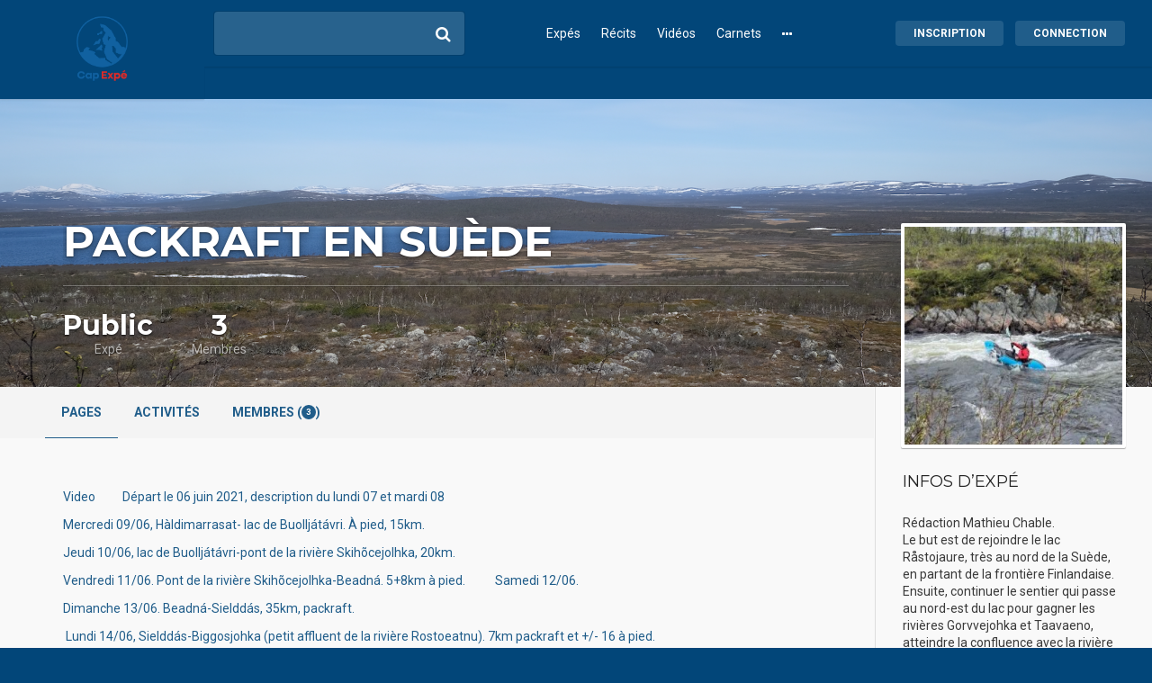

--- FILE ---
content_type: text/html; charset=UTF-8
request_url: https://capexpe.org/expes/packraft-en-suede/gpages/samedi-19-06-matkakoski-kurrakkamlinkka/
body_size: 135158
content:
<!DOCTYPE html>

<html lang="fr-FR">

	<head>
		<meta charset="UTF-8" />
		<meta name="viewport" content="width=device-width, initial-scale=1, maximum-scale=1, user-scalable=no">
		<meta name="apple-mobile-web-app-capable" content="yes" />
		<meta name="msapplication-tap-highlight" content="no"/>
		<meta http-equiv="X-UA-Compatible" content="IE=edge" />

		<meta property="og:type"            content="website" />
				<meta property="og:url"             content="" /
		<meta property="og:image"           content="https://capexpe.org/wp-content/uploads/group-avatars/1225/6134cf703e111-bpfull.jpg" />
		<meta property="og:title"           content="Packraft en Suède" />
		<meta property="og:description"     content="Rédaction Mathieu Chable.
Le but est de rejoindre le lac Råstojaure, très au nord de la Suède, en partant de la frontière Finlandaise. Ensuite, continuer le sentier qui passe au nord-est du lac pour gagner les rivières Gorvvejohka et Taavaeno, atteindre la confluence avec la rivière Rostoeatnu, la remonter vers le lac Råstojaure pour la descendre et enchainer avec la rivière Lainioälven jusque Övre Soppero." />


		<link rel="profile" href="http://gmpg.org/xfn/11" />
		<link rel="pingback" href="https://capexpe.org/xmlrpc.php" />
		<!-- BuddyPress and bbPress Stylesheets are called in wp_head, if plugins are activated -->
		<!--[if lt IE 9]><script>document.createElement('');</script><![endif]-->
	<style>#frm_buddypress-edit-activity textarea { width: 100%; }</style><meta name='robots' content='index, follow, max-image-preview:large, max-snippet:-1, max-video-preview:-1' />
	<style>img:is([sizes="auto" i], [sizes^="auto," i]) { contain-intrinsic-size: 3000px 1500px }</style>
	
	<!-- This site is optimized with the Yoast SEO Premium plugin v25.5 (Yoast SEO v26.2) - https://yoast.com/wordpress/plugins/seo/ -->
	<title>Pages &#8211; Packraft en Suède &#8211; Cap Expé ASBL</title>
	<meta name="description" content="Rédaction Mathieu Chable.
Le but est de rejoindre le lac Råstojaure, très au nord de la Suède, en partant de la frontière Finlandaise. Ensuite, continuer le sentier qui passe au nord-est du lac pour gagner les rivières Gorvvejohka et Taavaeno, atteindre la confluence avec la rivière Rostoeatnu, la remonter vers le lac Råstojaure pour la descendre et enchainer avec la rivière Lainioälven jusque Övre Soppero." />
	<link rel="canonical" href="https://capexpe.org/expes/packraft-en-suede/gpages/samedi-19-06-matkakoski-kurrakkamlinkka/" />
	<meta property="og:locale" content="fr_FR" />
	<meta property="og:type" content="website" />
	<meta property="og:site_name" content="Cap Expé ASBL" />
	<script type="application/ld+json" class="yoast-schema-graph">{"@context":"https://schema.org","@graph":[{"@type":"WebSite","@id":"https://capexpe.org/#website","url":"https://capexpe.org/","name":"Cap Expé ASBL","description":"Collaborative Network for Wilderness Enthusiasts","publisher":{"@id":"https://capexpe.org/#organization"},"potentialAction":[{"@type":"SearchAction","target":{"@type":"EntryPoint","urlTemplate":"https://capexpe.org/?s={search_term_string}"},"query-input":{"@type":"PropertyValueSpecification","valueRequired":true,"valueName":"search_term_string"}}],"inLanguage":"fr-FR"},{"@type":"Organization","@id":"https://capexpe.org/#organization","name":"Cap Expe asbl","url":"https://capexpe.org/","logo":{"@type":"ImageObject","inLanguage":"fr-FR","@id":"https://capexpe.org/#/schema/logo/image/","url":"https://capexpe.org/wp-content/uploads/2022/01/capexpeasbl-logo-no-mottoldpi.png","contentUrl":"https://capexpe.org/wp-content/uploads/2022/01/capexpeasbl-logo-no-mottoldpi.png","width":596,"height":596,"caption":"Cap Expe asbl"},"image":{"@id":"https://capexpe.org/#/schema/logo/image/"},"sameAs":["https://www.facebook.com/capexpe/","https://www.instagram.com/capexpe/","https://www.youtube.com/channel/UCbt5YwV22-FIib-QsTPmOjQ"]}]}</script>
	<!-- / Yoast SEO Premium plugin. -->


<link rel='dns-prefetch' href='//www.googletagmanager.com' />
<link rel='dns-prefetch' href='//maxcdn.bootstrapcdn.com' />
<link rel="alternate" type="application/rss+xml" title="Cap Expé ASBL &raquo; Flux" href="https://capexpe.org/feed/" />
<link rel="alternate" type="application/rss+xml" title="Cap Expé ASBL &raquo; Flux des commentaires" href="https://capexpe.org/comments/feed/" />
<script type="text/javascript">
/* <![CDATA[ */
window._wpemojiSettings = {"baseUrl":"https:\/\/s.w.org\/images\/core\/emoji\/15.0.3\/72x72\/","ext":".png","svgUrl":"https:\/\/s.w.org\/images\/core\/emoji\/15.0.3\/svg\/","svgExt":".svg","source":{"concatemoji":"https:\/\/capexpe.org\/wp-includes\/js\/wp-emoji-release.min.js?ver=6.7.1"}};
/*! This file is auto-generated */
!function(i,n){var o,s,e;function c(e){try{var t={supportTests:e,timestamp:(new Date).valueOf()};sessionStorage.setItem(o,JSON.stringify(t))}catch(e){}}function p(e,t,n){e.clearRect(0,0,e.canvas.width,e.canvas.height),e.fillText(t,0,0);var t=new Uint32Array(e.getImageData(0,0,e.canvas.width,e.canvas.height).data),r=(e.clearRect(0,0,e.canvas.width,e.canvas.height),e.fillText(n,0,0),new Uint32Array(e.getImageData(0,0,e.canvas.width,e.canvas.height).data));return t.every(function(e,t){return e===r[t]})}function u(e,t,n){switch(t){case"flag":return n(e,"\ud83c\udff3\ufe0f\u200d\u26a7\ufe0f","\ud83c\udff3\ufe0f\u200b\u26a7\ufe0f")?!1:!n(e,"\ud83c\uddfa\ud83c\uddf3","\ud83c\uddfa\u200b\ud83c\uddf3")&&!n(e,"\ud83c\udff4\udb40\udc67\udb40\udc62\udb40\udc65\udb40\udc6e\udb40\udc67\udb40\udc7f","\ud83c\udff4\u200b\udb40\udc67\u200b\udb40\udc62\u200b\udb40\udc65\u200b\udb40\udc6e\u200b\udb40\udc67\u200b\udb40\udc7f");case"emoji":return!n(e,"\ud83d\udc26\u200d\u2b1b","\ud83d\udc26\u200b\u2b1b")}return!1}function f(e,t,n){var r="undefined"!=typeof WorkerGlobalScope&&self instanceof WorkerGlobalScope?new OffscreenCanvas(300,150):i.createElement("canvas"),a=r.getContext("2d",{willReadFrequently:!0}),o=(a.textBaseline="top",a.font="600 32px Arial",{});return e.forEach(function(e){o[e]=t(a,e,n)}),o}function t(e){var t=i.createElement("script");t.src=e,t.defer=!0,i.head.appendChild(t)}"undefined"!=typeof Promise&&(o="wpEmojiSettingsSupports",s=["flag","emoji"],n.supports={everything:!0,everythingExceptFlag:!0},e=new Promise(function(e){i.addEventListener("DOMContentLoaded",e,{once:!0})}),new Promise(function(t){var n=function(){try{var e=JSON.parse(sessionStorage.getItem(o));if("object"==typeof e&&"number"==typeof e.timestamp&&(new Date).valueOf()<e.timestamp+604800&&"object"==typeof e.supportTests)return e.supportTests}catch(e){}return null}();if(!n){if("undefined"!=typeof Worker&&"undefined"!=typeof OffscreenCanvas&&"undefined"!=typeof URL&&URL.createObjectURL&&"undefined"!=typeof Blob)try{var e="postMessage("+f.toString()+"("+[JSON.stringify(s),u.toString(),p.toString()].join(",")+"));",r=new Blob([e],{type:"text/javascript"}),a=new Worker(URL.createObjectURL(r),{name:"wpTestEmojiSupports"});return void(a.onmessage=function(e){c(n=e.data),a.terminate(),t(n)})}catch(e){}c(n=f(s,u,p))}t(n)}).then(function(e){for(var t in e)n.supports[t]=e[t],n.supports.everything=n.supports.everything&&n.supports[t],"flag"!==t&&(n.supports.everythingExceptFlag=n.supports.everythingExceptFlag&&n.supports[t]);n.supports.everythingExceptFlag=n.supports.everythingExceptFlag&&!n.supports.flag,n.DOMReady=!1,n.readyCallback=function(){n.DOMReady=!0}}).then(function(){return e}).then(function(){var e;n.supports.everything||(n.readyCallback(),(e=n.source||{}).concatemoji?t(e.concatemoji):e.wpemoji&&e.twemoji&&(t(e.twemoji),t(e.wpemoji)))}))}((window,document),window._wpemojiSettings);
/* ]]> */
</script>
<style id='wp-emoji-styles-inline-css' type='text/css'>

	img.wp-smiley, img.emoji {
		display: inline !important;
		border: none !important;
		box-shadow: none !important;
		height: 1em !important;
		width: 1em !important;
		margin: 0 0.07em !important;
		vertical-align: -0.1em !important;
		background: none !important;
		padding: 0 !important;
	}
</style>
<link rel='stylesheet' id='wp-block-library-css' href='https://capexpe.org/wp-includes/css/dist/block-library/style.min.css?ver=6.7.1' type='text/css' media='all' />
<style id='bp-login-form-style-inline-css' type='text/css'>
.widget_bp_core_login_widget .bp-login-widget-user-avatar{float:left}.widget_bp_core_login_widget .bp-login-widget-user-links{margin-left:70px}#bp-login-widget-form label{display:block;font-weight:600;margin:15px 0 5px;width:auto}#bp-login-widget-form input[type=password],#bp-login-widget-form input[type=text]{background-color:#fafafa;border:1px solid #d6d6d6;border-radius:0;font:inherit;font-size:100%;padding:.5em;width:100%}#bp-login-widget-form .bp-login-widget-register-link,#bp-login-widget-form .login-submit{display:inline;width:-moz-fit-content;width:fit-content}#bp-login-widget-form .bp-login-widget-register-link{margin-left:1em}#bp-login-widget-form .bp-login-widget-register-link a{filter:invert(1)}#bp-login-widget-form .bp-login-widget-pwd-link{font-size:80%}

</style>
<style id='bp-member-style-inline-css' type='text/css'>
[data-type="bp/member"] input.components-placeholder__input{border:1px solid #757575;border-radius:2px;flex:1 1 auto;padding:6px 8px}.bp-block-member{position:relative}.bp-block-member .member-content{display:flex}.bp-block-member .user-nicename{display:block}.bp-block-member .user-nicename a{border:none;color:currentColor;text-decoration:none}.bp-block-member .bp-profile-button{width:100%}.bp-block-member .bp-profile-button a.button{bottom:10px;display:inline-block;margin:18px 0 0;position:absolute;right:0}.bp-block-member.has-cover .item-header-avatar,.bp-block-member.has-cover .member-content,.bp-block-member.has-cover .member-description{z-index:2}.bp-block-member.has-cover .member-content,.bp-block-member.has-cover .member-description{padding-top:75px}.bp-block-member.has-cover .bp-member-cover-image{background-color:#c5c5c5;background-position:top;background-repeat:no-repeat;background-size:cover;border:0;display:block;height:150px;left:0;margin:0;padding:0;position:absolute;top:0;width:100%;z-index:1}.bp-block-member img.avatar{height:auto;width:auto}.bp-block-member.avatar-none .item-header-avatar{display:none}.bp-block-member.avatar-none.has-cover{min-height:200px}.bp-block-member.avatar-full{min-height:150px}.bp-block-member.avatar-full .item-header-avatar{width:180px}.bp-block-member.avatar-thumb .member-content{align-items:center;min-height:50px}.bp-block-member.avatar-thumb .item-header-avatar{width:70px}.bp-block-member.avatar-full.has-cover{min-height:300px}.bp-block-member.avatar-full.has-cover .item-header-avatar{width:200px}.bp-block-member.avatar-full.has-cover img.avatar{background:#fffc;border:2px solid #fff;margin-left:20px}.bp-block-member.avatar-thumb.has-cover .item-header-avatar{padding-top:75px}.entry .entry-content .bp-block-member .user-nicename a{border:none;color:currentColor;text-decoration:none}

</style>
<style id='bp-members-style-inline-css' type='text/css'>
[data-type="bp/members"] .components-placeholder.is-appender{min-height:0}[data-type="bp/members"] .components-placeholder.is-appender .components-placeholder__label:empty{display:none}[data-type="bp/members"] .components-placeholder input.components-placeholder__input{border:1px solid #757575;border-radius:2px;flex:1 1 auto;padding:6px 8px}[data-type="bp/members"].avatar-none .member-description{width:calc(100% - 44px)}[data-type="bp/members"].avatar-full .member-description{width:calc(100% - 224px)}[data-type="bp/members"].avatar-thumb .member-description{width:calc(100% - 114px)}[data-type="bp/members"] .member-content{position:relative}[data-type="bp/members"] .member-content .is-right{position:absolute;right:2px;top:2px}[data-type="bp/members"] .columns-2 .member-content .member-description,[data-type="bp/members"] .columns-3 .member-content .member-description,[data-type="bp/members"] .columns-4 .member-content .member-description{padding-left:44px;width:calc(100% - 44px)}[data-type="bp/members"] .columns-3 .is-right{right:-10px}[data-type="bp/members"] .columns-4 .is-right{right:-50px}.bp-block-members.is-grid{display:flex;flex-wrap:wrap;padding:0}.bp-block-members.is-grid .member-content{margin:0 1.25em 1.25em 0;width:100%}@media(min-width:600px){.bp-block-members.columns-2 .member-content{width:calc(50% - .625em)}.bp-block-members.columns-2 .member-content:nth-child(2n){margin-right:0}.bp-block-members.columns-3 .member-content{width:calc(33.33333% - .83333em)}.bp-block-members.columns-3 .member-content:nth-child(3n){margin-right:0}.bp-block-members.columns-4 .member-content{width:calc(25% - .9375em)}.bp-block-members.columns-4 .member-content:nth-child(4n){margin-right:0}}.bp-block-members .member-content{display:flex;flex-direction:column;padding-bottom:1em;text-align:center}.bp-block-members .member-content .item-header-avatar,.bp-block-members .member-content .member-description{width:100%}.bp-block-members .member-content .item-header-avatar{margin:0 auto}.bp-block-members .member-content .item-header-avatar img.avatar{display:inline-block}@media(min-width:600px){.bp-block-members .member-content{flex-direction:row;text-align:left}.bp-block-members .member-content .item-header-avatar,.bp-block-members .member-content .member-description{width:auto}.bp-block-members .member-content .item-header-avatar{margin:0}}.bp-block-members .member-content .user-nicename{display:block}.bp-block-members .member-content .user-nicename a{border:none;color:currentColor;text-decoration:none}.bp-block-members .member-content time{color:#767676;display:block;font-size:80%}.bp-block-members.avatar-none .item-header-avatar{display:none}.bp-block-members.avatar-full{min-height:190px}.bp-block-members.avatar-full .item-header-avatar{width:180px}.bp-block-members.avatar-thumb .member-content{min-height:80px}.bp-block-members.avatar-thumb .item-header-avatar{width:70px}.bp-block-members.columns-2 .member-content,.bp-block-members.columns-3 .member-content,.bp-block-members.columns-4 .member-content{display:block;text-align:center}.bp-block-members.columns-2 .member-content .item-header-avatar,.bp-block-members.columns-3 .member-content .item-header-avatar,.bp-block-members.columns-4 .member-content .item-header-avatar{margin:0 auto}.bp-block-members img.avatar{height:auto;max-width:-moz-fit-content;max-width:fit-content;width:auto}.bp-block-members .member-content.has-activity{align-items:center}.bp-block-members .member-content.has-activity .item-header-avatar{padding-right:1em}.bp-block-members .member-content.has-activity .wp-block-quote{margin-bottom:0;text-align:left}.bp-block-members .member-content.has-activity .wp-block-quote cite a,.entry .entry-content .bp-block-members .user-nicename a{border:none;color:currentColor;text-decoration:none}

</style>
<style id='bp-dynamic-members-style-inline-css' type='text/css'>
.bp-dynamic-block-container .item-options{font-size:.5em;margin:0 0 1em;padding:1em 0}.bp-dynamic-block-container .item-options a.selected{font-weight:600}.bp-dynamic-block-container ul.item-list{list-style:none;margin:1em 0;padding-left:0}.bp-dynamic-block-container ul.item-list li{margin-bottom:1em}.bp-dynamic-block-container ul.item-list li:after,.bp-dynamic-block-container ul.item-list li:before{content:" ";display:table}.bp-dynamic-block-container ul.item-list li:after{clear:both}.bp-dynamic-block-container ul.item-list li .item-avatar{float:left;width:60px}.bp-dynamic-block-container ul.item-list li .item{margin-left:70px}

</style>
<style id='bp-online-members-style-inline-css' type='text/css'>
.widget_bp_core_whos_online_widget .avatar-block,[data-type="bp/online-members"] .avatar-block{display:flex;flex-flow:row wrap}.widget_bp_core_whos_online_widget .avatar-block img,[data-type="bp/online-members"] .avatar-block img{margin:.5em}

</style>
<style id='bp-active-members-style-inline-css' type='text/css'>
.widget_bp_core_recently_active_widget .avatar-block,[data-type="bp/active-members"] .avatar-block{display:flex;flex-flow:row wrap}.widget_bp_core_recently_active_widget .avatar-block img,[data-type="bp/active-members"] .avatar-block img{margin:.5em}

</style>
<style id='bp-latest-activities-style-inline-css' type='text/css'>
.bp-latest-activities .components-flex.components-select-control select[multiple]{height:auto;padding:0 8px}.bp-latest-activities .components-flex.components-select-control select[multiple]+.components-input-control__suffix svg{display:none}.bp-latest-activities-block a,.entry .entry-content .bp-latest-activities-block a{border:none;text-decoration:none}.bp-latest-activities-block .activity-list.item-list blockquote{border:none;padding:0}.bp-latest-activities-block .activity-list.item-list blockquote .activity-item:not(.mini){box-shadow:1px 0 4px #00000026;padding:0 1em;position:relative}.bp-latest-activities-block .activity-list.item-list blockquote .activity-item:not(.mini):after,.bp-latest-activities-block .activity-list.item-list blockquote .activity-item:not(.mini):before{border-color:#0000;border-style:solid;content:"";display:block;height:0;left:15px;position:absolute;width:0}.bp-latest-activities-block .activity-list.item-list blockquote .activity-item:not(.mini):before{border-top-color:#00000026;border-width:9px;bottom:-18px;left:14px}.bp-latest-activities-block .activity-list.item-list blockquote .activity-item:not(.mini):after{border-top-color:#fff;border-width:8px;bottom:-16px}.bp-latest-activities-block .activity-list.item-list blockquote .activity-item.mini .avatar{display:inline-block;height:20px;margin-right:2px;vertical-align:middle;width:20px}.bp-latest-activities-block .activity-list.item-list footer{align-items:center;display:flex}.bp-latest-activities-block .activity-list.item-list footer img.avatar{border:none;display:inline-block;margin-right:.5em}.bp-latest-activities-block .activity-list.item-list footer .activity-time-since{font-size:90%}.bp-latest-activities-block .widget-error{border-left:4px solid #0b80a4;box-shadow:1px 0 4px #00000026}.bp-latest-activities-block .widget-error p{padding:0 1em}

</style>
<style id='bp-friends-style-inline-css' type='text/css'>
.bp-dynamic-block-container .item-options{font-size:.5em;margin:0 0 1em;padding:1em 0}.bp-dynamic-block-container .item-options a.selected{font-weight:600}.bp-dynamic-block-container ul.item-list{list-style:none;margin:1em 0;padding-left:0}.bp-dynamic-block-container ul.item-list li{margin-bottom:1em}.bp-dynamic-block-container ul.item-list li:after,.bp-dynamic-block-container ul.item-list li:before{content:" ";display:table}.bp-dynamic-block-container ul.item-list li:after{clear:both}.bp-dynamic-block-container ul.item-list li .item-avatar{float:left;width:60px}.bp-dynamic-block-container ul.item-list li .item{margin-left:70px}

</style>
<style id='bp-group-style-inline-css' type='text/css'>
[data-type="bp/group"] input.components-placeholder__input{border:1px solid #757575;border-radius:2px;flex:1 1 auto;padding:6px 8px}.bp-block-group{position:relative}.bp-block-group .group-content{display:flex}.bp-block-group .group-description{width:100%}.bp-block-group .group-description-content{margin-bottom:18px;width:100%}.bp-block-group .bp-profile-button{overflow:hidden;width:100%}.bp-block-group .bp-profile-button a.button{margin:18px 0 0}.bp-block-group.has-cover .group-content,.bp-block-group.has-cover .group-description,.bp-block-group.has-cover .item-header-avatar{z-index:2}.bp-block-group.has-cover .group-content,.bp-block-group.has-cover .group-description{padding-top:75px}.bp-block-group.has-cover .bp-group-cover-image{background-color:#c5c5c5;background-position:top;background-repeat:no-repeat;background-size:cover;border:0;display:block;height:150px;left:0;margin:0;padding:0;position:absolute;top:0;width:100%;z-index:1}.bp-block-group img.avatar{height:auto;width:auto}.bp-block-group.avatar-none .item-header-avatar{display:none}.bp-block-group.avatar-full{min-height:150px}.bp-block-group.avatar-full .item-header-avatar{width:180px}.bp-block-group.avatar-full .group-description{padding-left:35px}.bp-block-group.avatar-thumb .item-header-avatar{width:70px}.bp-block-group.avatar-thumb .item-header-avatar img.avatar{margin-top:15px}.bp-block-group.avatar-none.has-cover{min-height:200px}.bp-block-group.avatar-none.has-cover .item-header-avatar{padding-top:75px}.bp-block-group.avatar-full.has-cover{min-height:300px}.bp-block-group.avatar-full.has-cover .item-header-avatar{width:200px}.bp-block-group.avatar-full.has-cover img.avatar{background:#fffc;border:2px solid #fff;margin-left:20px}.bp-block-group.avatar-thumb:not(.has-description) .group-content{align-items:center;min-height:50px}.bp-block-group.avatar-thumb.has-cover .item-header-avatar{padding-top:75px}.bp-block-group.has-description .bp-profile-button a.button{display:block;float:right}

</style>
<style id='bp-groups-style-inline-css' type='text/css'>
[data-type="bp/groups"] .components-placeholder.is-appender{min-height:0}[data-type="bp/groups"] .components-placeholder.is-appender .components-placeholder__label:empty{display:none}[data-type="bp/groups"] .components-placeholder input.components-placeholder__input{border:1px solid #757575;border-radius:2px;flex:1 1 auto;padding:6px 8px}[data-type="bp/groups"].avatar-none .group-description{width:calc(100% - 44px)}[data-type="bp/groups"].avatar-full .group-description{width:calc(100% - 224px)}[data-type="bp/groups"].avatar-thumb .group-description{width:calc(100% - 114px)}[data-type="bp/groups"] .group-content{position:relative}[data-type="bp/groups"] .group-content .is-right{position:absolute;right:2px;top:2px}[data-type="bp/groups"] .columns-2 .group-content .group-description,[data-type="bp/groups"] .columns-3 .group-content .group-description,[data-type="bp/groups"] .columns-4 .group-content .group-description{padding-left:44px;width:calc(100% - 44px)}[data-type="bp/groups"] .columns-3 .is-right{right:-10px}[data-type="bp/groups"] .columns-4 .is-right{right:-50px}.bp-block-groups.is-grid{display:flex;flex-wrap:wrap;padding:0}.bp-block-groups.is-grid .group-content{margin:0 1.25em 1.25em 0;width:100%}@media(min-width:600px){.bp-block-groups.columns-2 .group-content{width:calc(50% - .625em)}.bp-block-groups.columns-2 .group-content:nth-child(2n){margin-right:0}.bp-block-groups.columns-3 .group-content{width:calc(33.33333% - .83333em)}.bp-block-groups.columns-3 .group-content:nth-child(3n){margin-right:0}.bp-block-groups.columns-4 .group-content{width:calc(25% - .9375em)}.bp-block-groups.columns-4 .group-content:nth-child(4n){margin-right:0}}.bp-block-groups .group-content{display:flex;flex-direction:column;padding-bottom:1em;text-align:center}.bp-block-groups .group-content .group-description,.bp-block-groups .group-content .item-header-avatar{width:100%}.bp-block-groups .group-content .item-header-avatar{margin:0 auto}.bp-block-groups .group-content .item-header-avatar img.avatar{display:inline-block}@media(min-width:600px){.bp-block-groups .group-content{flex-direction:row;text-align:left}.bp-block-groups .group-content .group-description,.bp-block-groups .group-content .item-header-avatar{width:auto}.bp-block-groups .group-content .item-header-avatar{margin:0}}.bp-block-groups .group-content time{color:#767676;display:block;font-size:80%}.bp-block-groups.avatar-none .item-header-avatar{display:none}.bp-block-groups.avatar-full{min-height:190px}.bp-block-groups.avatar-full .item-header-avatar{width:180px}.bp-block-groups.avatar-thumb .group-content{min-height:80px}.bp-block-groups.avatar-thumb .item-header-avatar{width:70px}.bp-block-groups.columns-2 .group-content,.bp-block-groups.columns-3 .group-content,.bp-block-groups.columns-4 .group-content{display:block;text-align:center}.bp-block-groups.columns-2 .group-content .item-header-avatar,.bp-block-groups.columns-3 .group-content .item-header-avatar,.bp-block-groups.columns-4 .group-content .item-header-avatar{margin:0 auto}.bp-block-groups img.avatar{height:auto;max-width:-moz-fit-content;max-width:fit-content;width:auto}.bp-block-groups .member-content.has-description{align-items:center}.bp-block-groups .member-content.has-description .item-header-avatar{padding-right:1em}.bp-block-groups .member-content.has-description .group-description-content{margin-bottom:0;text-align:left}

</style>
<style id='bp-dynamic-groups-style-inline-css' type='text/css'>
.bp-dynamic-block-container .item-options{font-size:.5em;margin:0 0 1em;padding:1em 0}.bp-dynamic-block-container .item-options a.selected{font-weight:600}.bp-dynamic-block-container ul.item-list{list-style:none;margin:1em 0;padding-left:0}.bp-dynamic-block-container ul.item-list li{margin-bottom:1em}.bp-dynamic-block-container ul.item-list li:after,.bp-dynamic-block-container ul.item-list li:before{content:" ";display:table}.bp-dynamic-block-container ul.item-list li:after{clear:both}.bp-dynamic-block-container ul.item-list li .item-avatar{float:left;width:60px}.bp-dynamic-block-container ul.item-list li .item{margin-left:70px}

</style>
<style id='bp-sitewide-notices-style-inline-css' type='text/css'>
.bp-sitewide-notice-block .bp-screen-reader-text,[data-type="bp/sitewide-notices"] .bp-screen-reader-text{border:0;clip:rect(0 0 0 0);height:1px;margin:-1px;overflow:hidden;padding:0;position:absolute;width:1px;word-wrap:normal!important}.bp-sitewide-notice-block [data-bp-tooltip]:after,[data-type="bp/sitewide-notices"] [data-bp-tooltip]:after{background-color:#fff;border:1px solid #737373;border-radius:1px;box-shadow:4px 4px 8px #0003;color:#333;content:attr(data-bp-tooltip);display:none;font-family:Helvetica Neue,Helvetica,Arial,san-serif;font-size:12px;font-weight:400;letter-spacing:normal;line-height:1.25;max-width:200px;opacity:0;padding:5px 8px;pointer-events:none;position:absolute;text-shadow:none;text-transform:none;transform:translateZ(0);transition:all 1.5s ease;visibility:hidden;white-space:nowrap;word-wrap:break-word;z-index:100000}.bp-sitewide-notice-block .bp-tooltip:after,[data-type="bp/sitewide-notices"] .bp-tooltip:after{left:50%;margin-top:7px;top:110%;transform:translate(-50%)}.bp-sitewide-notice-block{border-left:4px solid #ff853c;padding-left:1em;position:relative}.bp-sitewide-notice-block h2:before{background:none;border:none}.bp-sitewide-notice-block .dismiss-notice{background-color:#0000;border:1px solid #ff853c;color:#ff853c;display:block;padding:.2em .5em;position:absolute;right:.5em;top:.5em;width:-moz-fit-content;width:fit-content}.bp-sitewide-notice-block .dismiss-notice:hover{background-color:#ff853c;color:#fff}

</style>
<style id='classic-theme-styles-inline-css' type='text/css'>
/*! This file is auto-generated */
.wp-block-button__link{color:#fff;background-color:#32373c;border-radius:9999px;box-shadow:none;text-decoration:none;padding:calc(.667em + 2px) calc(1.333em + 2px);font-size:1.125em}.wp-block-file__button{background:#32373c;color:#fff;text-decoration:none}
</style>
<style id='global-styles-inline-css' type='text/css'>
:root{--wp--preset--aspect-ratio--square: 1;--wp--preset--aspect-ratio--4-3: 4/3;--wp--preset--aspect-ratio--3-4: 3/4;--wp--preset--aspect-ratio--3-2: 3/2;--wp--preset--aspect-ratio--2-3: 2/3;--wp--preset--aspect-ratio--16-9: 16/9;--wp--preset--aspect-ratio--9-16: 9/16;--wp--preset--color--black: #000000;--wp--preset--color--cyan-bluish-gray: #abb8c3;--wp--preset--color--white: #ffffff;--wp--preset--color--pale-pink: #f78da7;--wp--preset--color--vivid-red: #cf2e2e;--wp--preset--color--luminous-vivid-orange: #ff6900;--wp--preset--color--luminous-vivid-amber: #fcb900;--wp--preset--color--light-green-cyan: #7bdcb5;--wp--preset--color--vivid-green-cyan: #00d084;--wp--preset--color--pale-cyan-blue: #8ed1fc;--wp--preset--color--vivid-cyan-blue: #0693e3;--wp--preset--color--vivid-purple: #9b51e0;--wp--preset--gradient--vivid-cyan-blue-to-vivid-purple: linear-gradient(135deg,rgba(6,147,227,1) 0%,rgb(155,81,224) 100%);--wp--preset--gradient--light-green-cyan-to-vivid-green-cyan: linear-gradient(135deg,rgb(122,220,180) 0%,rgb(0,208,130) 100%);--wp--preset--gradient--luminous-vivid-amber-to-luminous-vivid-orange: linear-gradient(135deg,rgba(252,185,0,1) 0%,rgba(255,105,0,1) 100%);--wp--preset--gradient--luminous-vivid-orange-to-vivid-red: linear-gradient(135deg,rgba(255,105,0,1) 0%,rgb(207,46,46) 100%);--wp--preset--gradient--very-light-gray-to-cyan-bluish-gray: linear-gradient(135deg,rgb(238,238,238) 0%,rgb(169,184,195) 100%);--wp--preset--gradient--cool-to-warm-spectrum: linear-gradient(135deg,rgb(74,234,220) 0%,rgb(151,120,209) 20%,rgb(207,42,186) 40%,rgb(238,44,130) 60%,rgb(251,105,98) 80%,rgb(254,248,76) 100%);--wp--preset--gradient--blush-light-purple: linear-gradient(135deg,rgb(255,206,236) 0%,rgb(152,150,240) 100%);--wp--preset--gradient--blush-bordeaux: linear-gradient(135deg,rgb(254,205,165) 0%,rgb(254,45,45) 50%,rgb(107,0,62) 100%);--wp--preset--gradient--luminous-dusk: linear-gradient(135deg,rgb(255,203,112) 0%,rgb(199,81,192) 50%,rgb(65,88,208) 100%);--wp--preset--gradient--pale-ocean: linear-gradient(135deg,rgb(255,245,203) 0%,rgb(182,227,212) 50%,rgb(51,167,181) 100%);--wp--preset--gradient--electric-grass: linear-gradient(135deg,rgb(202,248,128) 0%,rgb(113,206,126) 100%);--wp--preset--gradient--midnight: linear-gradient(135deg,rgb(2,3,129) 0%,rgb(40,116,252) 100%);--wp--preset--font-size--small: 13px;--wp--preset--font-size--medium: 20px;--wp--preset--font-size--large: 36px;--wp--preset--font-size--x-large: 42px;--wp--preset--spacing--20: 0.44rem;--wp--preset--spacing--30: 0.67rem;--wp--preset--spacing--40: 1rem;--wp--preset--spacing--50: 1.5rem;--wp--preset--spacing--60: 2.25rem;--wp--preset--spacing--70: 3.38rem;--wp--preset--spacing--80: 5.06rem;--wp--preset--shadow--natural: 6px 6px 9px rgba(0, 0, 0, 0.2);--wp--preset--shadow--deep: 12px 12px 50px rgba(0, 0, 0, 0.4);--wp--preset--shadow--sharp: 6px 6px 0px rgba(0, 0, 0, 0.2);--wp--preset--shadow--outlined: 6px 6px 0px -3px rgba(255, 255, 255, 1), 6px 6px rgba(0, 0, 0, 1);--wp--preset--shadow--crisp: 6px 6px 0px rgba(0, 0, 0, 1);}:where(.is-layout-flex){gap: 0.5em;}:where(.is-layout-grid){gap: 0.5em;}body .is-layout-flex{display: flex;}.is-layout-flex{flex-wrap: wrap;align-items: center;}.is-layout-flex > :is(*, div){margin: 0;}body .is-layout-grid{display: grid;}.is-layout-grid > :is(*, div){margin: 0;}:where(.wp-block-columns.is-layout-flex){gap: 2em;}:where(.wp-block-columns.is-layout-grid){gap: 2em;}:where(.wp-block-post-template.is-layout-flex){gap: 1.25em;}:where(.wp-block-post-template.is-layout-grid){gap: 1.25em;}.has-black-color{color: var(--wp--preset--color--black) !important;}.has-cyan-bluish-gray-color{color: var(--wp--preset--color--cyan-bluish-gray) !important;}.has-white-color{color: var(--wp--preset--color--white) !important;}.has-pale-pink-color{color: var(--wp--preset--color--pale-pink) !important;}.has-vivid-red-color{color: var(--wp--preset--color--vivid-red) !important;}.has-luminous-vivid-orange-color{color: var(--wp--preset--color--luminous-vivid-orange) !important;}.has-luminous-vivid-amber-color{color: var(--wp--preset--color--luminous-vivid-amber) !important;}.has-light-green-cyan-color{color: var(--wp--preset--color--light-green-cyan) !important;}.has-vivid-green-cyan-color{color: var(--wp--preset--color--vivid-green-cyan) !important;}.has-pale-cyan-blue-color{color: var(--wp--preset--color--pale-cyan-blue) !important;}.has-vivid-cyan-blue-color{color: var(--wp--preset--color--vivid-cyan-blue) !important;}.has-vivid-purple-color{color: var(--wp--preset--color--vivid-purple) !important;}.has-black-background-color{background-color: var(--wp--preset--color--black) !important;}.has-cyan-bluish-gray-background-color{background-color: var(--wp--preset--color--cyan-bluish-gray) !important;}.has-white-background-color{background-color: var(--wp--preset--color--white) !important;}.has-pale-pink-background-color{background-color: var(--wp--preset--color--pale-pink) !important;}.has-vivid-red-background-color{background-color: var(--wp--preset--color--vivid-red) !important;}.has-luminous-vivid-orange-background-color{background-color: var(--wp--preset--color--luminous-vivid-orange) !important;}.has-luminous-vivid-amber-background-color{background-color: var(--wp--preset--color--luminous-vivid-amber) !important;}.has-light-green-cyan-background-color{background-color: var(--wp--preset--color--light-green-cyan) !important;}.has-vivid-green-cyan-background-color{background-color: var(--wp--preset--color--vivid-green-cyan) !important;}.has-pale-cyan-blue-background-color{background-color: var(--wp--preset--color--pale-cyan-blue) !important;}.has-vivid-cyan-blue-background-color{background-color: var(--wp--preset--color--vivid-cyan-blue) !important;}.has-vivid-purple-background-color{background-color: var(--wp--preset--color--vivid-purple) !important;}.has-black-border-color{border-color: var(--wp--preset--color--black) !important;}.has-cyan-bluish-gray-border-color{border-color: var(--wp--preset--color--cyan-bluish-gray) !important;}.has-white-border-color{border-color: var(--wp--preset--color--white) !important;}.has-pale-pink-border-color{border-color: var(--wp--preset--color--pale-pink) !important;}.has-vivid-red-border-color{border-color: var(--wp--preset--color--vivid-red) !important;}.has-luminous-vivid-orange-border-color{border-color: var(--wp--preset--color--luminous-vivid-orange) !important;}.has-luminous-vivid-amber-border-color{border-color: var(--wp--preset--color--luminous-vivid-amber) !important;}.has-light-green-cyan-border-color{border-color: var(--wp--preset--color--light-green-cyan) !important;}.has-vivid-green-cyan-border-color{border-color: var(--wp--preset--color--vivid-green-cyan) !important;}.has-pale-cyan-blue-border-color{border-color: var(--wp--preset--color--pale-cyan-blue) !important;}.has-vivid-cyan-blue-border-color{border-color: var(--wp--preset--color--vivid-cyan-blue) !important;}.has-vivid-purple-border-color{border-color: var(--wp--preset--color--vivid-purple) !important;}.has-vivid-cyan-blue-to-vivid-purple-gradient-background{background: var(--wp--preset--gradient--vivid-cyan-blue-to-vivid-purple) !important;}.has-light-green-cyan-to-vivid-green-cyan-gradient-background{background: var(--wp--preset--gradient--light-green-cyan-to-vivid-green-cyan) !important;}.has-luminous-vivid-amber-to-luminous-vivid-orange-gradient-background{background: var(--wp--preset--gradient--luminous-vivid-amber-to-luminous-vivid-orange) !important;}.has-luminous-vivid-orange-to-vivid-red-gradient-background{background: var(--wp--preset--gradient--luminous-vivid-orange-to-vivid-red) !important;}.has-very-light-gray-to-cyan-bluish-gray-gradient-background{background: var(--wp--preset--gradient--very-light-gray-to-cyan-bluish-gray) !important;}.has-cool-to-warm-spectrum-gradient-background{background: var(--wp--preset--gradient--cool-to-warm-spectrum) !important;}.has-blush-light-purple-gradient-background{background: var(--wp--preset--gradient--blush-light-purple) !important;}.has-blush-bordeaux-gradient-background{background: var(--wp--preset--gradient--blush-bordeaux) !important;}.has-luminous-dusk-gradient-background{background: var(--wp--preset--gradient--luminous-dusk) !important;}.has-pale-ocean-gradient-background{background: var(--wp--preset--gradient--pale-ocean) !important;}.has-electric-grass-gradient-background{background: var(--wp--preset--gradient--electric-grass) !important;}.has-midnight-gradient-background{background: var(--wp--preset--gradient--midnight) !important;}.has-small-font-size{font-size: var(--wp--preset--font-size--small) !important;}.has-medium-font-size{font-size: var(--wp--preset--font-size--medium) !important;}.has-large-font-size{font-size: var(--wp--preset--font-size--large) !important;}.has-x-large-font-size{font-size: var(--wp--preset--font-size--x-large) !important;}
:where(.wp-block-post-template.is-layout-flex){gap: 1.25em;}:where(.wp-block-post-template.is-layout-grid){gap: 1.25em;}
:where(.wp-block-columns.is-layout-flex){gap: 2em;}:where(.wp-block-columns.is-layout-grid){gap: 2em;}
:root :where(.wp-block-pullquote){font-size: 1.5em;line-height: 1.6;}
</style>
<link rel='stylesheet' id='mediaelement-css' href='https://capexpe.org/wp-includes/js/mediaelement/mediaelementplayer-legacy.min.css?ver=4.2.17' type='text/css' media='all' />
<link rel='stylesheet' id='wp-mediaelement-css' href='https://capexpe.org/wp-includes/js/mediaelement/wp-mediaelement.min.css?ver=6.7.1' type='text/css' media='all' />
<link rel='stylesheet' id='magnific-css-css' href='https://capexpe.org/wp-content/plugins/mediapress/assets/vendors/magnific/magnific-popup.css?ver=6.7.1' type='text/css' media='all' />
<link rel='stylesheet' id='mpp-extra-css-css' href='https://capexpe.org/wp-content/plugins/mediapress/assets/css/mpp-pure/mpp-pure.css?ver=6.7.1' type='text/css' media='all' />
<link rel='stylesheet' id='mpp-core-css-css' href='https://capexpe.org/wp-content/plugins/mediapress/assets/css/mpp-core.css?ver=6.7.1' type='text/css' media='all' />
<link rel='stylesheet' id='fontawesome-css' href='//maxcdn.bootstrapcdn.com/font-awesome/4.7.0/css/font-awesome.min.css?ver=4.7.0' type='text/css' media='all' />
<link rel='stylesheet' id='boss-main-global-css' href='https://capexpe.org/wp-content/themes/boss/css-compressed/main-global.css?ver=2.4.5' type='text/css' media='all' />
<link rel='stylesheet' id='boss-main-desktop-css' href='https://capexpe.org/wp-content/themes/boss/css-compressed/main-desktop.css?ver=2.4.5' type='text/css' media='screen and (min-width: 481px)' />
<link rel='stylesheet' id='boss-main-mobile-css' href='https://capexpe.org/wp-content/themes/boss/css-compressed/main-mobile.css?ver=2.4.5' type='text/css' media='screen and (max-width: 480px)' />
<link rel='stylesheet' id='bpge-main-css' href='https://capexpe.org/wp-content/plugins/buddypress-groups-extras/assets/css/extra-styles.css?ver=3.7.0' type='text/css' media='all' />
<link rel='stylesheet' id='jquery-ui-search-css' href='https://capexpe.org/wp-content/plugins/buddypress-global-search/assets/css/jquery-ui.min.css?ver=1.11.2' type='text/css' media='all' />
<link rel='stylesheet' id='buddypress-global-search-css' href='https://capexpe.org/wp-content/plugins/buddypress-global-search/assets/css/buddypress-global-search.min.css?ver=1.2.1' type='text/css' media='all' />
<link rel='stylesheet' id='boss-child-custom-css' href='https://capexpe.org/wp-content/themes/boss-child/css/custom.css?ver=6.7.1' type='text/css' media='all' />
<script type="text/javascript" src="https://capexpe.org/wp-includes/js/jquery/jquery.min.js?ver=3.7.1" id="jquery-core-js"></script>
<script type="text/javascript" src="https://capexpe.org/wp-includes/js/jquery/jquery-migrate.min.js?ver=3.4.1" id="jquery-migrate-js"></script>
<script type="text/javascript" src="https://capexpe.org/wp-includes/js/tinymce/tinymce.min.js?ver=49110-20201110" id="wp-tinymce-root-js"></script>
<script type="text/javascript" src="https://capexpe.org/wp-includes/js/tinymce/plugins/compat3x/plugin.min.js?ver=49110-20201110" id="wp-tinymce-js"></script>
<script type="text/javascript" id="bp-confirm-js-extra">
/* <![CDATA[ */
var BP_Confirm = {"are_you_sure":"Confirmez-vous\u00a0?"};
/* ]]> */
</script>
<script type="text/javascript" src="https://capexpe.org/wp-content/plugins/buddypress/bp-core/js/confirm.min.js?ver=14.3.4" id="bp-confirm-js"></script>
<script type="text/javascript" src="https://capexpe.org/wp-content/plugins/buddypress/bp-core/js/jquery-query.min.js?ver=14.3.4" id="bp-jquery-query-js"></script>
<script type="text/javascript" src="https://capexpe.org/wp-content/plugins/buddypress/bp-core/js/vendor/jquery-cookie.min.js?ver=14.3.4" id="bp-jquery-cookie-js"></script>
<script type="text/javascript" src="https://capexpe.org/wp-content/plugins/buddypress/bp-core/js/vendor/jquery-scroll-to.min.js?ver=14.3.4" id="bp-jquery-scroll-to-js"></script>
<script type="text/javascript" id="bp-legacy-js-js-extra">
/* <![CDATA[ */
var BP_DTheme = {"accepted":"Accept\u00e9","close":"Fermer","comments":"commentaires","leave_group_confirm":"Voulez-vous vraiment quitter cette Exp\u00e9\u00a0?","mark_as_fav":"Mettre en favori","my_favs":"Mes Favoris","rejected":"Rejet\u00e9","remove_fav":"Supprimer le favori","show_all":"Tout afficher","show_all_comments":"Afficher tous les commentaires de cette discussion","show_x_comments":"Afficher tous les commentaires (%d)","unsaved_changes":"Votre profil contient une ou plusieurs informations non sauvegard\u00e9es. Si vous quittez cette page sans les enregistrer, ellles seront perdues.","view":"Afficher","store_filter_settings":""};
/* ]]> */
</script>
<script type="text/javascript" src="https://capexpe.org/wp-content/plugins/buddypress/bp-templates/bp-legacy/js/buddypress.min.js?ver=14.3.4" id="bp-legacy-js-js"></script>
<script type="text/javascript" src="https://capexpe.org/wp-includes/js/plupload/moxie.min.js?ver=1.3.5" id="moxiejs-js"></script>
<script type="text/javascript" src="https://capexpe.org/wp-includes/js/plupload/plupload.min.js?ver=2.1.9" id="plupload-js"></script>
<script type="text/javascript" src="https://capexpe.org/wp-includes/js/underscore.min.js?ver=1.13.7" id="underscore-js"></script>
<!--[if lt IE 8]>
<script type="text/javascript" src="https://capexpe.org/wp-includes/js/json2.min.js?ver=2015-05-03" id="json2-js"></script>
<![endif]-->
<script type="text/javascript" src="https://capexpe.org/wp-includes/js/backbone.min.js?ver=1.6.0" id="backbone-js"></script>
<script type="text/javascript" id="wp-util-js-extra">
/* <![CDATA[ */
var _wpUtilSettings = {"ajax":{"url":"\/wp-admin\/admin-ajax.php"}};
/* ]]> */
</script>
<script type="text/javascript" src="https://capexpe.org/wp-includes/js/wp-util.min.js?ver=6.7.1" id="wp-util-js"></script>
<script type="text/javascript" src="https://capexpe.org/wp-includes/js/wp-backbone.min.js?ver=6.7.1" id="wp-backbone-js"></script>
<script type="text/javascript" id="media-models-js-extra">
/* <![CDATA[ */
var _wpMediaModelsL10n = {"settings":{"ajaxurl":"\/wp-admin\/admin-ajax.php","post":{"id":0}}};
/* ]]> */
</script>
<script type="text/javascript" src="https://capexpe.org/wp-includes/js/media-models.min.js?ver=6.7.1" id="media-models-js"></script>
<script type="text/javascript" id="mpp_uploader-js-extra">
/* <![CDATA[ */
var _mppUploadSettings = {"defaults":{"runtimes":"html5,silverlight,flash,html4","file_data_name":"_mpp_file","multiple_queues":true,"max_file_size":"16777216b","url":"https:\/\/capexpe.org\/wp-admin\/admin-ajax.php","flash_swf_url":"https:\/\/capexpe.org\/wp-includes\/js\/plupload\/plupload.flash.swf","silverlight_xap_url":"https:\/\/capexpe.org\/wp-includes\/js\/plupload\/plupload.silverlight.xap","filters":[{"title":"Fichiers autoris\u00e9s","extensions":"*"}],"multipart":true,"urlstream_upload":true,"multipart_params":{"action":"mpp_add_media","_wpnonce":"63eb5e4498","component":"groups","component_id":1225,"context":"gallery"}},"browser":{"mobile":false,"supported":true},"limitExceeded":false};
var pluploadL10n = {"queue_limit_exceeded":"Vous avez tent\u00e9 de t\u00e9l\u00e9verser trop de fichiers \u00e0 la fois.","file_exceeds_size_limit":"%s d\u00e9passe la limite de t\u00e9l\u00e9versement de ce site.","zero_byte_file":"Le fichier est vide. Veuillez en essayer un autre.","invalid_filetype":"This file type is not allowed. Please try another.","not_an_image":"Ce fichier n\u2019est pas une image. Veuillez en t\u00e9l\u00e9verser un autre.","image_memory_exceeded":"M\u00e9moire d\u00e9pass\u00e9e. Veuillez r\u00e9essayer avec un fichier plus petit.","image_dimensions_exceeded":"Ce fichier est plus grand que la taille maximale. Veuillez en t\u00e9l\u00e9verser un autre.","default_error":"Une erreur s\u2019est produite lors du t\u00e9l\u00e9versement. Veuillez r\u00e9essayer ult\u00e9rieurement.","missing_upload_url":"Il y a une erreur de configuration. Veuillez contacter l\u2019administrateur ou l\u2019administratrice de votre serveur.","upload_limit_exceeded":"Vous ne pouvez t\u00e9l\u00e9verser qu\u2019un fichier.","http_error":"HTTP error.","upload_failed":"Le t\u00e9l\u00e9versement a \u00e9chou\u00e9.","big_upload_failed":"Veuillez essayer de t\u00e9l\u00e9verser ce fichier \u00e0 l\u2019aide de l\u2019%1$soutil de t\u00e9l\u00e9versement%2$s.","big_upload_queued":"%s d\u00e9passe la limite de t\u00e9l\u00e9versement pour l\u2019outil de t\u00e9l\u00e9versement multiple utilis\u00e9 avec votre navigateur.","io_error":"Erreur I\/O (entr\u00e9es-sorties).","security_error":"Erreur de s\u00e9curit\u00e9.","file_cancelled":"Fichier annul\u00e9.","upload_stopped":"T\u00e9l\u00e9versement stopp\u00e9.","dismiss":"Ignorer","crunching":"En cours de traitement\u2026","deleted":"moved to the trash.","error_uploading":"\u00ab\u00a0%s\u00a0\u00bb n\u2019a pas pu \u00eatre t\u00e9l\u00e9vers\u00e9."};
/* ]]> */
</script>
<script type="text/javascript" src="https://capexpe.org/wp-content/plugins/mediapress/assets/js/uploader.js?ver=6.7.1" id="mpp_uploader-js"></script>
<script type="text/javascript" src="https://capexpe.org/wp-content/plugins/mediapress/assets/vendors/magnific/jquery.magnific-popup.min.js?ver=6.7.1" id="magnific-js-js"></script>
<script type="text/javascript" src="https://capexpe.org/wp-content/plugins/mediapress/assets/js/activity.js?ver=6.7.1" id="mpp_activity-js"></script>
<script type="text/javascript" src="https://capexpe.org/wp-includes/js/jquery/ui/core.min.js?ver=1.13.3" id="jquery-ui-core-js"></script>
<script type="text/javascript" src="https://capexpe.org/wp-includes/js/jquery/ui/mouse.min.js?ver=1.13.3" id="jquery-ui-mouse-js"></script>
<script type="text/javascript" src="https://capexpe.org/wp-includes/js/jquery/ui/sortable.min.js?ver=1.13.3" id="jquery-ui-sortable-js"></script>
<script type="text/javascript" src="https://capexpe.org/wp-includes/js/jquery/jquery.ui.touch-punch.js?ver=0.2.2" id="jquery-touch-punch-js"></script>
<script type="text/javascript" id="mpp_core-js-extra">
/* <![CDATA[ */
var _mppStrings = {"show_all":"Show all","show_all_comments":"Show all comments for this thread","show_x_comments":"Show all %d comments","mark_as_fav":"Favorite","my_favs":"My Favorites","remove_fav":"Remove Favorite","view":"View","bulk_delete_warning":"Deleting will permanently remove all selected media and files. Do you want to proceed?"};
var _mppData = {"enable_activity_lightbox":"1","enable_gallery_lightbox":"1","enable_lightbox_in_gallery_media_list":"1","types":{"photo":{"title":"Select Photo","extensions":"jpeg,jpg,gif,png"},"audio":{"title":"Select Audio","extensions":"mp3,wmv,midi"},"doc":{"title":"Select Document","extensions":"zip,gz,doc,pdf,docx,xls"}},"type_errors":{"photo":"This file type is not allowed. Allowed file types are: jpeg, jpg, gif, png","audio":"This file type is not allowed. Allowed file types are: mp3, wmv, midi","doc":"This file type is not allowed. Allowed file types are: zip, gz, doc, pdf, docx, xls"},"allowed_type_messages":{"photo":" Please only select : jpeg, jpg, gif, png","audio":" Please only select : mp3, wmv, midi","doc":" Please only select : zip, gz, doc, pdf, docx, xls"},"max_allowed_file_size":"Maximum allowed file size: 16 Mo","activity_disable_auto_file_browser":"0","empty_url_message":"Please provide a url.","loader_src":"https:\/\/capexpe.org\/wp-content\/plugins\/mediapress\/templates\/mediapress\/default\/assets\/images\/loader.gif","lightboxDisabledTypes":[]};
/* ]]> */
</script>
<script type="text/javascript" src="https://capexpe.org/wp-content/plugins/mediapress/assets/js/mpp.js?ver=6.7.1" id="mpp_core-js"></script>
<script type="text/javascript" src="https://capexpe.org/wp-content/plugins/mediapress/assets/js/mpp-remote.js?ver=6.7.1" id="mpp_remote-js"></script>
<script type="text/javascript" src="https://capexpe.org/wp-content/themes/boss/js/modernizr.min.js?ver=2.7.1" id="buddyboss-modernizr-js"></script>

<!-- Extrait de code de la balise Google (gtag.js) ajouté par Site Kit -->
<!-- Extrait Google Analytics ajouté par Site Kit -->
<script type="text/javascript" src="https://www.googletagmanager.com/gtag/js?id=GT-WB278B9" id="google_gtagjs-js" async></script>
<script type="text/javascript" id="google_gtagjs-js-after">
/* <![CDATA[ */
window.dataLayer = window.dataLayer || [];function gtag(){dataLayer.push(arguments);}
gtag("set","linker",{"domains":["capexpe.org"]});
gtag("js", new Date());
gtag("set", "developer_id.dZTNiMT", true);
gtag("config", "GT-WB278B9");
/* ]]> */
</script>
<script type="text/javascript" src="https://capexpe.org/wp-content/themes/boss-child/js/boss_child.js?ver=6.7.1" id="boss-child-javascript-js"></script>
<link rel="https://api.w.org/" href="https://capexpe.org/wp-json/" /><link rel="alternate" title="JSON" type="application/json" href="https://capexpe.org/wp-json/wp/v2/pages/0" /><link rel="EditURI" type="application/rsd+xml" title="RSD" href="https://capexpe.org/xmlrpc.php?rsd" />
<meta name="generator" content="WordPress 6.7.1" />
<link rel="alternate" title="oEmbed (JSON)" type="application/json+oembed" href="https://capexpe.org/wp-json/oembed/1.0/embed?url" />
<link rel="alternate" title="oEmbed (XML)" type="text/xml+oembed" href="https://capexpe.org/wp-json/oembed/1.0/embed?url&#038;format=xml" />

	<script type="text/javascript">var ajaxurl = 'https://capexpe.org/wp-admin/admin-ajax.php';</script>

<meta name="generator" content="Site Kit by Google 1.165.0" /><link rel="stylesheet" id="redux-google-fonts-boss-options-css" href="https://fonts.googleapis.com/css?family=Montserrat%3A400%2C700%7CRoboto%3A400%7CLato%3A700&amp;subset=latin&amp;ver=1.0" type="text/css" media="all">
<meta name="generator" content="Elementor 3.30.2; features: additional_custom_breakpoints; settings: css_print_method-internal, google_font-enabled, font_display-auto">
<style type="text/css">.recentcomments a{display:inline !important;padding:0 !important;margin:0 !important;}</style><script type="text/javascript" src="https://capexpe.org/wp-content/plugins/si-captcha-for-wordpress/captcha/si_captcha.js?ver=1769002550"></script>
<!-- begin SI CAPTCHA Anti-Spam - login/register form style -->
<style type="text/css">
.si_captcha_small { width:175px; height:45px; padding-top:10px; padding-bottom:10px; }
.si_captcha_large { width:250px; height:60px; padding-top:10px; padding-bottom:10px; }
img#si_image_com { border-style:none; margin:0; padding-right:5px; float:left; }
img#si_image_reg { border-style:none; margin:0; padding-right:5px; float:left; }
img#si_image_log { border-style:none; margin:0; padding-right:5px; float:left; }
img#si_image_side_login { border-style:none; margin:0; padding-right:5px; float:left; }
img#si_image_checkout { border-style:none; margin:0; padding-right:5px; float:left; }
img#si_image_jetpack { border-style:none; margin:0; padding-right:5px; float:left; }
img#si_image_bbpress_topic { border-style:none; margin:0; padding-right:5px; float:left; }
.si_captcha_refresh { border-style:none; margin:0; vertical-align:bottom; }
div#si_captcha_input { display:block; padding-top:15px; padding-bottom:5px; }
label#si_captcha_code_label { margin:0; }
input#si_captcha_code_input { width:65px; }
p#si_captcha_code_p { clear: left; padding-top:10px; }
.si-captcha-jetpack-error { color:#DC3232; }
</style>
<!-- end SI CAPTCHA Anti-Spam - login/register form style -->
			<style>
				.e-con.e-parent:nth-of-type(n+4):not(.e-lazyloaded):not(.e-no-lazyload),
				.e-con.e-parent:nth-of-type(n+4):not(.e-lazyloaded):not(.e-no-lazyload) * {
					background-image: none !important;
				}
				@media screen and (max-height: 1024px) {
					.e-con.e-parent:nth-of-type(n+3):not(.e-lazyloaded):not(.e-no-lazyload),
					.e-con.e-parent:nth-of-type(n+3):not(.e-lazyloaded):not(.e-no-lazyload) * {
						background-image: none !important;
					}
				}
				@media screen and (max-height: 640px) {
					.e-con.e-parent:nth-of-type(n+2):not(.e-lazyloaded):not(.e-no-lazyload),
					.e-con.e-parent:nth-of-type(n+2):not(.e-lazyloaded):not(.e-no-lazyload) * {
						background-image: none !important;
					}
				}
			</style>
			
	<link rel="alternate" type="application/rss+xml" title="Cap Expé ASBL | Flux RSS de toutes les activités du site" href="https://capexpe.org/activity/feed/" />

	<link rel="alternate" type="application/rss+xml" title="Cap Expé ASBL | Packraft en Suède | Flux RSS des activités de l&#039;Expé" href="https://capexpe.org/expes/packraft-en-suede/feed/" />
	<link rel='canonical' href='https://capexpe.org/expes/packraft-en-suede/gpages/samedi-19-06-matkakoski-kurrakkamlinkka/' />

 <style>
 #buddypress div.activity-comments form#frm_buddypress-edit-activity .ac-textarea {
 margin: 20px 10px 5px;
 }
 </style><link rel="icon" href="https://capexpe.org/wp-content/uploads/2025/12/cropped-Plan-de-travail-12-copie-2-32x32.png" sizes="32x32" />
<link rel="icon" href="https://capexpe.org/wp-content/uploads/2025/12/cropped-Plan-de-travail-12-copie-2-192x192.png" sizes="192x192" />
<link rel="apple-touch-icon" href="https://capexpe.org/wp-content/uploads/2025/12/cropped-Plan-de-travail-12-copie-2-180x180.png" />
<meta name="msapplication-TileImage" content="https://capexpe.org/wp-content/uploads/2025/12/cropped-Plan-de-travail-12-copie-2-270x270.png" />

			<style id="boss-style" type="text/css">
				body:not(.left-menu-open)[data-logo="1"] .site-header .left-col .table {height:74px;}body.is-desktop:not(.left-menu-open)[data-logo="1"] #right-panel {margin-top:74px;}body.is-desktop:not(.left-menu-open)[data-logo="1"] #left-panel-inner {padding-top:74px;}body:not(.left-menu-open)[data-logo="1"].boxed .middle-col {height:74px;}body:not(.left-menu-open)[data-logo="1"] #search-open,body:not(.left-menu-open)[data-logo="1"] .header-account-login,body:not(.left-menu-open)[data-logo="1"] #wp-admin-bar-shortcode-secondary .menupop,body:not(.left-menu-open)[data-logo="1"] .header-notifications {line-height:74px;height:74px;}body:not(.left-menu-open)[data-logo="1"] #wp-admin-bar-shortcode-secondary .ab-sub-wrapper,body:not(.left-menu-open)[data-logo="1"] .header-notifications .pop,body:not(.left-menu-open)[data-logo="1"] .header-account-login .pop {top:74px;}body.left-menu-open #mastlogo #logo img {height:90px;width:auto;}body.left-menu-open[data-logo="1"] #mastlogo,body.left-menu-open[data-logo="1"] .site-header .left-col.table {height:110px;}body.is-desktop[data-header="1"] #header-menu > ul > li {height:40px;}body.is-desktop.left-menu-open[data-logo="1"] #right-panel {margin-top:110px;} body.is-desktop.left-menu-open[data-logo="1"] #left-panel-inner { padding-top:110px; }body.left-menu-open[data-logo="1"].boxed .middle-col {height:110px;}body.left-menu-open[data-logo="1"] #search-open,body.left-menu-open[data-logo="1"] .header-account-login,body.left-menu-open[data-logo="1"] #wp-admin-bar-shortcode-secondary .menupop,body.left-menu-open[data-logo="1"] .header-notifications {line-height:110px;height:110px;}body.left-menu-open[data-logo="1"] #wp-admin-bar-shortcode-secondary .ab-sub-wrapper,body.left-menu-open[data-logo="1"] .header-notifications .pop,body.left-menu-open[data-logo="1"] .header-account-login .pop {top:110px;}body, p,input[type="text"],input[type="email"],input[type="url"],input[type="password"],input[type="search"],textarea {color:#3a3a3a;}body,#wpwrap,.left-col .search-wrap,#item-buttons .pop .inner,#buddypress div#item-nav .item-list-tabs ul li.hideshow ul {background-color:#f9f9f9;}.archive.post-type-archive-bp_doc.bp-docs.bp-docs-create #primary,.archive.post-type-archive-bp_doc.bp-docs.bp-docs-create #secondary,.single-bp_doc.bp-docs #primary,.single-bp_doc.bp-docs #secondary,body .site, body #main-wrap {background-color:#f9f9f9;}.bp-avatar-nav ul.avatar-nav-items li.current {border-bottom-color:#f9f9f9}a {color:#205d8a;}#item-buttons .pop .inner:before {background-color:#f9f9f9;}.group-single #buddypress #item-header-cover #item-actions h3,.left-menu-open .group-single #buddypress #item-header-cover #item-actions h3,.comments-area article header cite a,#groups-stream li .item-desc p, #groups-list li .item-desc p,.directory.groups #item-statistics .numbers span p,.entry-title a, .entry-title,.widget_buddyboss_recent_post h3 a,h1, h2, h3, h4, h5, h6 {color:#232323;}#group-description .group-name,.author.archive .archive-header .archive-title a:hover,.entry-buddypress-content #group-create-body h4,.bb-add-label-button,.boss-modal-form a,.bb-message-tools > a,.bb-message-tools a.bbm-label-button,.widget_buddyboss_recent_post h3 a:hover,.sap-container-wrapper .sap-author-name.sap-author-name,a:hover {color:#205d8a;}#wp-admin-bar-shortcode-secondary a.button {color:#205d8a;}#wp-admin-bar-shortcode-secondary a.button:hover,.boss-modal-form a:hover {color:#205d8a;}input[type="checkbox"].styled:checked + span:after,input[type="checkbox"].styled:checked + label:after,input[type="checkbox"].styled:checked + strong:after {color:#205d8a;}.header-navigation ul li a span,input[type="radio"].styled:checked + span:before ,input[type="radio"].styled:checked + label:before ,input[type="radio"].styled:checked + strong:before {background-color:#205d8a;}input[type="radio"].styled + span:before,input[type="radio"].styled + label:before,input[type="radio"].styled + strong:before {border-color:#f9f9f9;}#buddypress input[type="text"]::-webkit-input-placeholder {color:#3a3a3a;}#buddypress input[type="text"]:-ms-input-placeholder{color:#3a3a3a;}#buddypress input[type="text"]:-moz-placeholder {color:#3a3a3a;}#buddypress input[type="text"]::-moz-placeholder {color:#3a3a3a;}.header-navigation li.hideshow > ul,.header-navigation .sub-menu,body.activity:not(.bp-user).item-list-tabs ul li,.sap-publish-popup .button-primary,.logged-in .dir-form .item-list-tabs ul li, .dir-form .item-list-tabs ul li:last-child {border-color:#205d8a !important;}.ui-tabs-nav li.ui-state-default a, body.activity:not(.bp-user).item-list-tabs ul li a, .dir-form .item-list-tabs ul li a {color:#3a3a3a;}.woocommerce #respond input#submit,.woocommerce a.button,.woocommerce button.button, .woocommerce input.button,.woocommerce #respond input#submit:hover,.woocommerce a.button:hover,.woocommerce button.button, .woocommerce input.button:hover,#buddypress .activity-list li.load-more a,#buddypress .activity-list li.load-newest a,.btn, button, input[type="submit"], input[type="button"]:not(.button-small), input[type="reset"], article.post-password-required input[type=submit], li.bypostauthor cite span, a.button, #create-group-form .remove, #buddypress ul.button-nav li a, #buddypress div.generic-button a, body:not(.single-bp_doc) #buddypress .comment-reply-link, .entry-title a.button, span.create-a-group > a, #buddypress div.activity-comments form input[disabled],.woocommerce #respond input#submit.alt, .woocommerce a.button.alt,.woocommerce button.button.alt, .woocommerce input.button.alt,.woocommerce #respond input#submit.alt:hover, .woocommerce a.button.alt:hover,.woocommerce ul.products li.product .add_to_cart_button:hover,.widget_price_filter .price_slider_amount button:hover,.woocommerce .widget_shopping_cart_content .buttons a:hover,.woocommerce button.button.alt:hover, .woocommerce input.button.alt:hover {background-color:#205d8a;}body .boss-modal-form .button,#rtmedia-image-editor-cotnainer button.imgedit-crop,#rtmedia-image-editor-cotnainer button.imgedit-rleft,#rtmedia-image-editor-cotnainer button.imgedit-rright,#rtmedia-image-editor-cotnainer button.imgedit-flipv,#rtmedia-image-editor-cotnainer button.imgedit-fliph,#rtmedia-image-editor-cotnainer button.imgedit-undo,#rtmedia-image-editor-cotnainer button.imgedit-redo {background:#205d8a;}.woocommerce a.remove,.woocommerce div.product p.price,.woocommerce div.product span.price,.woocommerce ul.products li.product .price {color:#205d8a;}.widget_price_filter .price_slider_amount button:hover,.woocommerce ul.products li.product .add_to_cart_button:hover,.woocommerce .widget_price_filter .ui-slider .ui-slider-handle:hover {border-color:#205d8a;}#switch_submit {background-color:transparent;}.bb-slider-container .progress,.bb-slider-container .readmore a {background-color:#205d8a;}.select2-container--default .select2-results__option--highlighted[aria-selected] {background-color:#205d8a;}.selected-tab,.btn.inverse,.buddyboss-select-inner {color:#205d8a;border-color:#205d8a;}.btn-group.inverse > .btn {color:#205d8a;border-color:#205d8a;}.btn-group.inverse > .btn:first-child:not(:last-child) {border-color:#205d8a;}.widget-area .widget:not(.widget_buddyboss_recent_post) ul li a {color:#3a3a3a;}.widget .avatar-block img.avatar,.widget-area .widget.widget_bp_core_login_widget .bp-login-widget-register-link a,.widget-area .widget.buddyboss-login-widget a.sidebar-wp-register,.widget-area .widget_tag_cloud .tagcloud a,.widget-area .widget #sidebarme ul.sidebarme-quicklinks li.sidebarme-profile a:first-child,.widget-area .widget_bp_core_login_widget img.avatar,.widget-area .widget #sidebarme img.avatar {border-color:#205d8a;}.widget-area .widget.widget_buddyboss_recent_postul li a.category-link,.widget-area .widget.widget_bp_core_login_widget .bp-login-widget-register-link a,.widget-area .widget.buddyboss-login-widget a.sidebar-wp-register,.widget-area .widget_tag_cloud .tagcloud a,.widget-area .widget #sidebarme ul.sidebarme-quicklinks li.sidebarme-profile a:first-child,#wp-calendar td#today,.widget-area .widget:not(.widget_buddyboss_recent_post) ul li a:hover {color:#205d8a;}.widget.widget_display_stats strong {background-color:#205d8a;}.a-stats a {background-color:#205d8a !important;}.widget-area .widget div.item-options a.selected,.widget-area .widget .textwidget,.widget-area .widget:not(.widget_buddyboss_recent_post) ul li a {color:#3a3a3a;}.error404 .entry-content p,.error404 h1 {color:#024679;}#adminmenu,#adminmenuback,#adminmenuwrap,#adminmenu .wp-submenu,.menu-panel,.menu-panel #nav-menu .sub-menu-wrap,.menu-panel #header-menu .sub-menu-wrap,.bp_components ul li ul li.menupop .ab-sub-wrapper {background-color:#024679;}.left-menu-open .menu-panel #nav-menu > ul > li.current-menu-item > a,.left-menu-open .menu-panel #header-menu > ul > li.current-menu-item > a,.left-menu-open .menu-panel #nav-menu > ul > li.current-menu-parent > a,.left-menu-open .menu-panel #header-menu > ul > li.current-menu-parent > a,.left-menu-open .bp_components ul li ul li.menupop.active > a,.menu-panel .header-menu > ul li a,#nav-menu > ul > li > a, body:not(.left-menu-open) .menu-panel .sub-menu-wrap > a,body:not(.left-menu-open) .menu-panel .ab-sub-wrapper > .ab-item,.menu-panel #nav-menu > a, .menu-panel .menupop > a,.menu-panel #header-menu > a, .menu-panel .menupop > a,.menu-panel .menupop > div.ab-item{color:#ffffff;}.menu-panel .header-menu > ul li a:before,.menu-panel #nav-menu > ul > li > a:not(.open-submenu):before,.menu-panel #header-menu > ul > li > a:not(.open-submenu):before,.menu-panel .screen-reader-shortcut:before,.menu-panel .bp_components ul li ul li > .ab-item:before {color:#3f87bc;}body.left-menu-open .menu-panel #nav-menu > ul > li > a:not(.open-submenu):before,body.left-menu-open .menu-panel #header-menu > ul > li > a:not(.open-submenu):before,body.left-menu-open .menu-panel .bp_components ul li ul li > .ab-item:before,body.left-menu-open .menu-panel .screen-reader-shortcut:before,body .menu-panel .boss-mobile-porfile-menu ul a::before {color:#025694;}.widget_categories .cat-item i,.menu-panel ul li a span {background-color:#205d8a;}body .menu-panel #nav-menu > ul > li.dropdown > a:not(.open-submenu):before,body .menu-panel #header-menu > ul > li.dropdown > a:not(.open-submenu):before,body .menu-panel .bp_components ul li ul li.menupop.dropdown > a:not(.open-submenu):before,body.tablet .menu-panel #nav-menu > ul > li.current-menu-item > a:not(.open-submenu):before,body.tablet .menu-panel #header-menu > ul > li.current-menu-item > a:not(.open-submenu):before,body.tablet .menu-panel #nav-menu > ul > li.current-menu-parent > a:not(.open-submenu):before,body.tablet .menu-panel #header-menu > ul > li.current-menu-parent > a:not(.open-submenu):before,body.tablet .menu-panel .bp_components ul li ul li.menupop.active > a:not(.open-submenu):before,body .menu-panel #nav-menu > ul > li.current-menu-item > a:not(.open-submenu):before,body .menu-panel #nav-menu .sub-menu-wrap > ul.sub-menu > li > a:not(.open-submenu):before,body .menu-panel #header-menu > ul > li.current-menu-item > a:not(.open-submenu):before,body .menu-panel #nav-menu > ul > li.current-menu-parent > a:not(.open-submenu):before,body .menu-panel #header-menu > ul > li.current-menu-parent > a:not(.open-submenu):before,body .menu-panel .bp_components ul li ul li.menupop.active > a:not(.open-submenu):before {color:#205d8a;}.search_results .navigation .wp-paginate .current, .pagination .current, .em-pagination strong, .bbp-pagination-links span:not(.dots) {color:#205d8a;border-color:#205d8a;}.page-cover, .bb-cover-photo {background-color:#3f87bc;}.bbp-topic-details #subscription-toggle a,.bbp-forum-details #subscription-toggle a,.widget-area .widget .bp-login-widget-register-link a,.widget-area .widget a.sidebar-wp-register,.widget-area .widget_bp_core_login_widget a.logout,.widget-area .widget_tag_cloud a,.widget-area .widget #sidebarme ul.sidebarme-quicklinks li.sidebarme-profile a,.bbp-logged-in a.button,.right-col .register,.right-col .login,.header-account-login .pop .logout a {background-color:#205d8a;}#footer-links a:hover {color:#205d8a;}div.footer-inner-top {background-color:#ffffff;}div.footer-inner-bottom {background-color:#ffffff;}.comments-area article header a:hover,.comment-awaiting-moderation {color:#205d8a;}.menu-dropdown li a:hover,.tooltip,.progressbar-wrap p,.ui-tabs-nav li.ui-state-active a,.ui-accordion.accordion h3.ui-accordion-header-active:after,.ui-accordion.accordion h3.ui-accordion-header {color:#205d8a;}.entry-content .underlined:after,.progressbar-wrap .ui-widget-header,.ui-tabs-nav li a span {background-color:#205d8a;}.ui-tooltip, .ui-tooltip .arrow:after {background-color:#205d8a !important;}.bb-slider-container .title,.bb-slider-container .description {color:#ffffff;}#buddypress #activity-stream .activity-meta .unfav.bp-secondary-action:before {color:322;}#buddypress #activity-stream .activity-meta .unfav.bp-secondary-action:before {color:#205d8a;}body.activity:not(.bp-user).item-list-tabs ul li.selected a ,.dir-form .item-list-tabs ul li.selected a,body.activity:not(.bp-user).item-list-tabs ul li ,.dir-form .item-list-tabs ul li {color:#205d8a;}.item-list li .item-meta .count,body.activity:not(.bp-user).item-list-tabs ul li a span ,.dir-form .item-list-tabs ul li a span {background-color:#205d8a;}.entry-content #group-create-body h4,#buddypress .standard-form div.submit #group-creation-previous,#buddypress div#group-create-tabs ul.inverse > li,#buddypress div#group-create-tabs ul li.current a {color:#205d8a;}#buddypress .standard-form div.submit #group-creation-previous,#buddypress div#group-create-tabs ul.inverse > li {border-color:#205d8a;}#friend-list li .action div.generic-button:nth-child(2n) a,#members-stream li .action div.generic-button:nth-child(2n) a ,#members-list li .action div.generic-button:nth-child(2n) a,#buddypress div#item-nav .item-list-tabs ul li.current > a,#buddypress div#item-nav .item-list-tabs ul li:hover > a {color:#205d8a;}#buddypress div#item-nav .item-list-tabs > ul > li.current,#buddypress div#item-nav .item-list-tabs > ul > li:not(.hideshow):hover {border-color:#205d8a;}.header-account-login .pop #dashboard-links .menupop a span,.header-account-login .pop ul > li > .ab-sub-wrapper > ul li a span,#buddypress div#item-nav .item-list-tabs ul li a span {background-color:#205d8a;}#friend-list li .action div.generic-button:nth-child(2n) a,#members-stream li .action div.generic-button:nth-child(2n) a ,#members-list li .action div.generic-button:nth-child(2n) a{border-color:#205d8a;}#buddypress #activity-stream .acomment-options .acomment-like.unfav-comment:before, #buddypress #activity-stream .activity-meta .unfav.bp-secondary-action:before, #buddypress #activity-stream .unfav span {color:#205d8a;}#buddypress form#group-settings-form ul.item-list > li > span a,body:not(.group-cover-image ) #buddypress form#group-settings-form h4 {color:#205d8a;}#buddypress table.notifications tr th,#message-threads.messages-table tbody tr a,#message-threads.notices-table a.button {color:#205d8a;}#message-threads.messages-table tbody tr a:hover,#message-threads.notices-table a.button:hover {color:#205d8a;}.secondary-inner #item-actions #group-admins img.avatar,.widget-area .widget ul.item-list img.avatar {border-color:#205d8a;}#bbpress-forums li.bbp-header,#bbpress-forums li.bbp-footer {background-color:#205d8a;border-color:#205d8a;}.bbp-topic-details .bbp-forum-data .post-num ,.bbp-forum-details .bbp-forum-data .post-num {color:#205d8a;}.bbp-logged-in img.avatar {border-color:#205d8a;}.pricing-button .pmpro_btn,.pricing-header {background-color:#024679;}.checklist ul li:before,.pricing-content {color:#024679;}.checklist.unchecked ul li:before {color:#f44a53;}.active .pricing-header,.pricing-button .pmpro_btn.disabled {color:#024679;}.pmpro_btn:hover,.pmpro_btn:focus,.pmpro_content_message a:focus,.pmpro_content_message a:hover,.pricing-button .pmpro_btn:hover {background-color:#205d8a;}.active .pricing-header,.pricing-button .pmpro_btn.disabled {color:#024679;background-color:#205d8a;}.active .pricing-header .separator:after {background-color:#024679;}#buddypress div#item-nav .search_filters.item-list-tabs ul li.forums a span {background-color:#205d8a;}.results-group-forums .results-group-title span {border-bottom-color:#205d8a;}.item-list-tabs.bps_header input[type="submit"],.bboss_ajax_search_item .item .item-title {color:#205d8a;}.item-list-tabs.bps_header input[type="submit"]:hover {color:#205d8a;}.service i {box-shadow:0 0 0 3px #205d8a;}.service i:after {background-color:#205d8a;}.site #buddypress table.doctable tr th,.site #doc-permissions-summary,.site #doc-group-summary,#bp-docs-single-doc-header .doc-title .breadcrumb-current:only-child {color:#205d8a;}#buddypress #doc-attachments label[for='insert-media-button'],#buddypress #doc-form.standard-form label[for='bp_docs_tag'],#buddypress #doc-form.standard-form label[for='associated_group_id'],.site .doc-tabs li a,.site .doc-tabs .current a {color:#205d8a;}.site .bp-docs-attachment-clip:before,.site .doc-attachment-mime-icon:before {color:#205d8a;}.site #buddypress .toggle-switch a,.site .entry-content p.toggle-switch a {color:#205d8a;}.site #buddypress .plus-or-minus {background:#205d8a;}.author-cell,.title-cell > a {color:#205d8a;}.site .doc-title a:hover,.directory-title a:hover {color:#205d8a;}.site .doc-title .breadcrumb-current,h2.directory-title .breadcrumb-current {border-bottom-color:#205d8a;}.directory-breadcrumb-separator::before {color:#205d8a;}.site a.docs-filter-title.current {border-bottom-color:#205d8a;color:#205d8a;}.folder-row .genericon,.title-cell .genericon,.site .asc a:before,.site .desc a:before,.genericon-category.genericon-category:before{color:#205d8a;}.single-bp_doc #comments > h3,.groups.docs #comments > h3 {color:#205d8a;}.site .docs-folder-manage .folder-toggle-edit a,.currently-viewing a[title="View All Docs"] {background:#205d8a none repeat scroll 0 0;}.wiki-page-title a {color:#205d8a;}#buddypress .standard-form label[for="parent_id"] {color:#205d8a;}.item-subitem-indicator.bb-subitem-open:after {background:#205d8a;}.item-subitem-indicator a:before {color:#205d8a;}#primary #groups-list #groups-list li .item-avatar:after,#buddypress .subitem:before {background:#205d8a;}#primary #groups-list #groups-list li .item-avatar:before {background:#205d8a none repeat scroll 0 0;}#buddypress form#group-settings-form span.extra-subnav a,.site #buddypress div#group-create-tabs.item-list-tabs ul li.current:after {border-color:#205d8a;}#buddypress form#group-settings-form span.extra-subnav a {color:#205d8a;}#buddypress form#group-settings-form span.extra-subnav a:hover,#buddypress form#group-settings-form span.extra-subnav a:focus,#buddypress form#group-settings-form span.extra-subnav a.active {background:#205d8a;}#buddypress #group-settings-form span.extra-title,#buddypress form#group-settings-form label {color:#205d8a;}#group-settings-form input[type="radio"]:checked + strong + span,.bb-arrow {color:#205d8a;}.site #bbpress-forums .bbp-attachments ol li.bbp-atthumb .wp-caption p.wp-caption-text a[href$='=detach']:before {color:#205d8a;}#buddypress #subnav #sent-invites {background:#205d8a;}.site #invite-anyone-steps > li::before {background:#205d8a;}.site form#invite-anyone-by-email p,.site #invite-anyone-steps label {color:#205d8a;}.invite-anyone thead tr th a.DESC:before,.invite-anyone thead tr th a.ASC:before {color:#205d8a;}.invite-anyone .invite-anyone-sent-invites th a,.invite-anyone #buddypress .invite-anyone-sent-invites tr th,.invite-anyone .invite-anyone-sent-invites th.sort-by-me a,.site #invite-anyone-group-list label span {color:#205d8a;}body.is-mobile {background-color:#024679;}.is-mobile .menu-panel {background-color:#024679;}.is-mobile #mobile-header {background-color:#024679;}.is-mobile .menu-panel #nav-menu > ul > li.current-menu-item > a,.is-mobile .menu-panel #header-menu > ul > li.current-menu-item > a {color:#205d8a;}.is-mobile .menu-panel #nav-menu > ul > li.dropdown > a:before,.is-mobile .menu-panel #header-menu > ul > li.dropdown > a:before,.is-mobile .menu-panel .bp_components ul li ul li.menupop.dropdown > a:before {color:#205d8a;}.is-mobile #mobile-header h1 a {color:#ffffff;}.is-mobile #buddypress div#subnav.item-list-tabs ul li.current a,.is-mobile #buddypress #mobile-item-nav ul li:active,.is-mobile #buddypress #mobile-item-nav ul li.current,.is-mobile #buddypress #mobile-item-nav ul li.selected {background-color:#205d8a;}.is-mobile #buddypress #mobile-item-nav ul li,.is-mobile #buddypress div#subnav.item-list-tabs ul li a {background-color:#024679;}.is-mobile #buddypress div.item-list-tabs ul li.current a,.is-mobile #buddypress div.item-list-tabs ul li.selected a {color:#205d8a;}.is-mobile #buddypress div#subnav.item-list-tabs ul li a {color:#fff;}body.is-desktop {background-color:#024679;}.is-desktop .header-navigation ul li a span {color:#024679;}.is-desktop #item-buttons .pop .inner a {color:#205d8a;}.is-desktop #item-buttons .pop .inner a:hover {color:#fff;background-color:#205d8a;}#mastlogo,.boxed.is-desktop #mastlogo {background-color:#024679;}.is-desktop .menu-panel .sub-menu-wrap:before,.is-desktop .menu-panel .ab-sub-wrapper:before {border-color:transparent #024679 transparent transparent;}.header-account-login a {color:#3a3a3a;}.header-account-login .pop .bp_components .menupop:not(#wp-admin-bar-my-account) > .ab-sub-wrapper li.active a,.header-account-login .pop .links li > .sub-menu li.active a,.header-account-login a:hover {color:#205d8a;}.header-navigation li.hideshow ul,.header-account-login .pop .bp_components,.header-account-login .pop .bp_components .menupop:not(#wp-admin-bar-my-account) > .ab-sub-wrapper:before, .header-account-login .pop .links li > .sub-menu:before,.header-account-login .pop .bp_components .menupop:not(#wp-admin-bar-my-account) > .ab-sub-wrapper,.header-account-login .pop .links li > .sub-menu,.bb-global-search-ac.ui-autocomplete,.site-header #wp-admin-bar-shortcode-secondary .ab-sub-wrapper,.header-notifications .pop, .header-account-login .pop,.header-inner .search-wrap,.header-inner {background-color:#ffffff;}.page-template-page-no-buddypanel .header-inner .search-wrap,.page-template-page-no-buddypanel:not(.boxed) .header-inner,.page-template-page-no-buddypanel #mastlogo {background-color:#024679;}body:not(.left-menu-open).is-desktop #mastlogo .site-title a:first-letter,.is-desktop #mastlogo .site-title a,.boxed.is-desktop #mastlogo .site-title a {color:#ffffff;}div.footer-inner ul.social-icons li a span,#switch_submit {border:1px solid #999999;}div.footer-inner ul.social-icons li a span,#switch_submit,.footer-credits, .footer-credits a, #footer-links a,#footer-links a.to-top {color:#999999;}.footer-credits a:hover {color:#205d8a;}.is-desktop #buddypress .activity-list li.load-more a,.is-desktop #buddypress .activity-list li.load-newest a {background-color:#205d8a;}.is-desktop.bp-user.messages #buddypress div#subnav.item-list-tabs ul li.current a:after,.is-desktop.bp-user.messages #buddypress div#subnav.item-list-tabs ul li:first-child a {background-color:#205d8a;}.is-desktop button#buddyboss-media-add-photo-button {background-color:#205d8a;}.site-header #wp-admin-bar-shortcode-secondary .ab-icon:before,.header-account-login a,.header-account-login .pop li,.header-notifications a.notification-link,.header-notifications .pop a,#wp-admin-bar-shortcode-secondary .thread-from a,#masthead #searchsubmit,.header-navigation ul li a,.header-inner .left-cola,#wp-admin-bar-shortcode-secondary .notices-list li p,.header-inner .left-cola:hover{color:#999999;}.boxed #masthead #searchsubmit {color:#999;}.header-navigation ul li.current-menu-item > a,.header-navigation ul li.current-page-item > a,.header-navigation ul li.current_page_item > a,#wp-admin-bar-shortcode-secondary .thread-from a:hover,.header-notifications .pop a:hover,.header-navigation ul li a:hover {color:#205d8a;}.page-template-page-no-buddypanel .site-header #wp-admin-bar-shortcode-secondary .ab-icon:before,.page-template-page-no-buddypanel:not(.boxed) .header-notifications a.notification-link,.page-template-page-no-buddypanel #wp-admin-bar-shortcode-secondary .thread-from a,.page-template-page-no-buddypanel[data-header="1"] #masthead #searchsubmit,.page-template-page-no-buddypanel:not(.boxed) .header-navigation #header-menu > ul > li > a,.page-template-page-no-buddypanel[data-header="1"]:not(.boxed) .header-inner .left-cola {color:#fcfcfc;}.page-template-page-no-buddypanel:not(.boxed) .header-account-login > a,.page-template-page-no-buddypanel .header-inner .search-wrap input[type="text"] {color:#fcfcfc;}.page-template-page-no-buddypanel[data-header="1"] #masthead #searchsubmit:hover,.page-template-page-no-buddypanel .header-notifications a.notification-link:hover,.page-template-page-no-buddypanel .header-account-login > a:hover,.page-template-page-no-buddypanel .header-notifications .pop a:hover,.page-template-page-no-buddypanel .header-navigation #header-menu > ul > li > a:hover {color:#4db2fd;}
			</style>
					<style type="text/css" id="wp-custom-css">
			/* Added by Dom on January 2021 */

#buddypress .standard-form label[for="send-notice"] {
    margin-bottom: 30px;
    display: none !important;
}

.activity-button.mention {
    margin-bottom: 30px;
    display: none !important;
}

/* Added by Dom on May 2021 */
@media screen and (min-width:1025px) and (orientation : landscape) {

#group-avatar {
    visibility: hidden;
	    position: relative;
}

#group-avatar:after {
    visibility: visible ;
    position: absolute;
    left: 0;
    content: "Profil" ;
}
}

/* Added by Dom on May 2021 to fix thumbnail color  when adding photo */
button {
    color: black;
    font-size: 14px;
    font-family: inherit;
    letter-spacing: 1.2px;
    padding: 12px 4px 11px;
    background-color: #4dcadd;
    border-radius: 4px;
    display: inline-block;
    width: 200px;
    text-align: center;
    -webkit-transition: all .2s ease-in-out;
    transition: all .2s ease-in-out;
    box-sizing: border-box;
    border: none;
    line-height: 17px;
    cursor: pointer;
    text-shadow: none;
}

/* Added by Dom on May 2021 to fix Firefox not handling pre html tag for code in FAQ */
pre {
 white-space: pre-wrap;       /* css-3 */
 white-space: -moz-pre-wrap;  /* Mozilla, since 1999 */
 white-space: -pre-wrap;      /* Opera 4-6 */
 white-space: -o-pre-wrap;    /* Opera 7 */
 word-wrap: break-word;       /* Internet Explorer 5.5+ */
}

/* Added by Dom on May 2021 to fix Firefox not handling well form in capexpe.org/home */



/* Added by Dom on September 2021 to fix title in capexpe.org/expes */

.main-title {
   color : #7A7A7A
};

		</style>
		<style type="text/css" title="dynamic-css" class="options-output">.is-desktop #mastlogo .site-title, .is-mobile #mobile-header .site-title a, #mobile-header h1 a{font-family:Montserrat;font-weight:400;font-style:normal;font-size:18px;}html, #profile-nav span, #wp-admin-bar-shortcode-secondary .alert, .header-notifications a.notification-link span, .site-header #wp-admin-bar-shortcode-secondary .alert, .header-notifications a.notification-link span, .entry-meta .comments-link a, .entry-meta .post-date time{font-family:Roboto;font-weight:400;font-style:normal;font-size:14px;}strong, b{font-family:Roboto;font-weight:700;font-style:normal;font-size:14px;}h1{font-family:Montserrat;font-weight:700;font-style:normal;font-size:36px;}h2{font-family:Montserrat;font-weight:400;font-style:normal;font-size:30px;}h3{font-family:Montserrat;font-weight:400;font-style:normal;font-size:24px;}h4{font-family:Montserrat;font-weight:400;font-style:normal;font-size:18px;}h5{font-family:Montserrat;font-weight:400;font-style:normal;font-size:16px;}h6{font-family:Montserrat;font-weight:700;font-style:normal;font-size:14px;}#item-header-content h1,.group-info li p:first-child,#item-statistics .numbers span p:first-child, header .page-title, header .main-title{font-family:Montserrat;font-weight:700;font-style:normal;font-size:30px;}.bb-slider-container .title{font-family:Montserrat;font-weight:700;font-style:normal;font-size:60px;}</style>
<script type='text/javascript' src='https://capexpe.org/wp-content/plugins/wp-spamshield/js/jscripts.php'></script> 
	</head>

	    	<body class="single-item groups group-packraft-en-suede gpages buddypress bp-legacy page-template-default page page-id-0 page-parent is-desktop bp-active left-menu-open page-template-page-no-buddypanel no-adminbar elementor-default elementor-kit-520034" data-logo="1" data-inputs="1" data-rtl="false" data-header="1">

			<!--
	BuddyBoss Mobile Init
	/////////////////////
	-->
	<div id="mobile-check"></div><!-- #mobile-check -->
	<script type="text/JavaScript">//<![CDATA[
		(function(){var c=document.body.className;c=c.replace(/no-js/,'js');document.body.className=c;})();
		$=jQuery.noConflict();
		//]]></script>
	
		<div id="scroll-to"></div>

		<header id="masthead" class="site-header" data-infinite="on">

			<div class="header-wrap">
				<div class="header-outher">
					<div class="header-inner">
							<div class="left-col">

		<div class="table">

			<div class="header-links">
				
			</div><!--.header-links-->

            			<!-- search form -->
			<div id="header-search" class="search-form">
				<form role="search" method="get" id="searchform" class="searchform" action="https://capexpe.org/">
    <div class="search-wrap">
        <label class="screen-reader-text" for="s">Chercher pour:</label>
        <input type="text" value="" name="s" id="s">
        <button type="submit" id="searchsubmit"><i class="fa fa-search"></i></button>
    </div>
</form>			

			</div><!--.search-form-->
            		</div>

	</div><!--.left-col-->
													
<div class="middle-col">
			<!-- Navigation -->
		<div class="header-navigation">
			<div id="header-menu">
				<ul>
					<li id="menu-item-238" class="menu-item menu-item-type-post_type menu-item-object-page menu-item-238 current_page_item"><a href="https://capexpe.org/expes/" class="fa-file">Expés</a></li>
<li id="menu-item-519792" class="menu-item menu-item-type-post_type menu-item-object-page menu-item-519792"><a href="https://capexpe.org/recits/" class="fa-file">Récits</a></li>
<li id="menu-item-519953" class="menu-item menu-item-type-post_type menu-item-object-page menu-item-519953"><a href="https://capexpe.org/videos/" class="fa-file">Vidéos</a></li>
<li id="menu-item-521489" class="nmr-logged-out menu-item menu-item-type-post_type menu-item-object-page menu-item-521489"><a href="https://capexpe.org/carnets/" class="fa-file">Carnets</a></li>
<li id="menu-item-522112" class="mobil-only menu-item menu-item-type-post_type menu-item-object-page menu-item-522112"><a href="https://capexpe.org/films/" class="fa-file">Films</a></li>
<li id="menu-item-523553" class="mobil-only nmr-logged-out menu-item menu-item-type-post_type menu-item-object-page menu-item-523553"><a href="https://capexpe.org/adherez/" class="fa-file">Adhérez</a></li>
				</ul>
			</div>
			<a href="#" class="responsive_btn"><i class="fa fa-align-justify"></i></a>
		</div>
    
        
	        
    	
</div><!--.middle-col-->
												
<div class="right-col">

    
		
	<div class="right-col-inner">
    
		
            <!-- Woocommerce Notification for guest users-->
            
			<!-- Register/Login links for logged out users -->
			
                                                            <a href="https://capexpe.org/bienvenue_sur_capexpe/" class="register screen-reader-shortcut">Inscription</a>
                    
                    <a href="https://capexpe.org/wp-login.php" class="login">Connection</a>
                
			
		 <!-- if ( is_user_logged_in() ) -->

	</div><!--.left-col-inner/.table-->

</div><!--.left-col-->
					</div><!-- .header-inner -->
				</div><!-- .header-wrap -->
			</div><!-- .header-outher -->

			<div id="mastlogo">
				
<div id="logo" class="logo-container">

	<h2 class="site-title">

	<a href="https://capexpe.org/" rel="home">
		<img fetchpriority="high" width="877" height="1061" src="https://capexpe.org/wp-content/uploads/2026/01/Plan-de-travail-15-copie-2.png" class="boss-logo large" alt="" decoding="async" srcset="https://capexpe.org/wp-content/uploads/2026/01/Plan-de-travail-15-copie-2.png 877w, https://capexpe.org/wp-content/uploads/2026/01/Plan-de-travail-15-copie-2-827x1000.png 827w, https://capexpe.org/wp-content/uploads/2026/01/Plan-de-travail-15-copie-2-624x755.png 624w" sizes="(max-width: 877px) 100vw, 877px" />		<img width="512" height="512" src="https://capexpe.org/wp-content/uploads/2025/12/cropped-Plan-de-travail-12-copie-2.png" class="boss-logo small" alt="" decoding="async" srcset="https://capexpe.org/wp-content/uploads/2025/12/cropped-Plan-de-travail-12-copie-2.png 512w, https://capexpe.org/wp-content/uploads/2025/12/cropped-Plan-de-travail-12-copie-2-400x400.png 400w, https://capexpe.org/wp-content/uploads/2025/12/cropped-Plan-de-travail-12-copie-2-200x200.png 200w, https://capexpe.org/wp-content/uploads/2025/12/cropped-Plan-de-travail-12-copie-2-270x270.png 270w, https://capexpe.org/wp-content/uploads/2025/12/cropped-Plan-de-travail-12-copie-2-192x192.png 192w, https://capexpe.org/wp-content/uploads/2025/12/cropped-Plan-de-travail-12-copie-2-180x180.png 180w, https://capexpe.org/wp-content/uploads/2025/12/cropped-Plan-de-travail-12-copie-2-32x32.png 32w" sizes="(max-width: 512px) 100vw, 512px" />	</a>

	</h2>

</div>				<p class="site-description">Collaborative Network for Wilderness Enthusiasts</p>
			</div><!-- .mastlogo -->

		</header><!-- #masthead -->

		
		<div id="mobile-header" class="table ">

	<!-- Toolbar for Mobile -->
	<div class="mobile-header-outer table-cell">

		<div class="mobile-header-inner table">

			<!-- Custom menu trigger button -->
			<div id="custom-nav-wrap" class="btn-wrap">
				<a href="#" id="custom-nav" class="sidebar-btn fa fa-bars"></a>
			</div>

			
					<div id="mobile-logo" class="table-cell">
						<a href="https://capexpe.org/" title="Cap Expé ASBL" rel="home">
							<img class="large" src="https://capexpe.org/wp-content/uploads/2026/01/Plan-de-travail-15-copie-2.png" alt="Cap Expé ASBL">
						</a>
					</div>

				
            <!-- Woocommerce Notification for the users-->
            
			<!-- Profile menu trigger button -->
			
				<div id="profile-nav-wrap" class="btn-wrap">
					<a href="#" id="profile-nav" class="sidebar-btn fa fa-user table-cell"><span id="ab-pending-notifications-mobile" class="pending-count no-alert"></span></a>
				</div>

			


		</div>

	</div>

</div><!-- #mobile-header -->
		<!-- #panels closed in footer-->
		<div id="panels" class="">

			<!-- Left Panel -->
			<div id="left-panel" class="menu-panel">

	<div id="left-panel-inner">

		<div id="scroll-area">

			<div id="nav-menu" class="menu-sidenavigation-membersonly-container"><ul id="menu-sidenavigation-membersonly" class="menu"><li id="menu-item-518132" class="menu-item menu-item-type-post_type menu-item-object-page menu-item-518132"><a href="https://capexpe.org/lancer-son-expe/" class="fa-flag">Lancer son expé</a></li>
<li id="menu-item-519102" class="menu-item menu-item-type-post_type menu-item-object-page menu-item-519102 current_page_item"><a href="https://capexpe.org/expes/" class="fa-file">Les Expés</a></li>
<li id="menu-item-526127" class="menu-item menu-item-type-post_type menu-item-object-page menu-item-526127"><a href="https://capexpe.org/carte-des-expes/" class="fa-file">Carte des Expés</a></li>
<li id="menu-item-523546" class="menu-item menu-item-type-post_type menu-item-object-page menu-item-523546"><a href="https://capexpe.org/adherez/" class="fa-file">Devenir membre</a></li>
<li id="menu-item-515328" class="menu-item menu-item-type-post_type menu-item-object-page menu-item-has-children menu-item-515328"><a href="https://capexpe.org/communaute/" class="fa-file">La communauté</a>
<div class='sub-menu-wrap'><ul class="sub-menu">
	<li id="menu-item-526862" class="menu-item menu-item-type-post_type menu-item-object-page menu-item-526862"><a href="https://capexpe.org/historique/" class="">Historique</a></li>
	<li id="menu-item-519791" class="mobil-only menu-item menu-item-type-post_type menu-item-object-page menu-item-519791"><a href="https://capexpe.org/recits/" class="">Récits</a></li>
	<li id="menu-item-526891" class="menu-item menu-item-type-post_type menu-item-object-page menu-item-526891"><a href="https://capexpe.org/asbl/" class="">ASBL</a></li>
	<li id="menu-item-519954" class="mobil-only menu-item menu-item-type-post_type menu-item-object-page menu-item-519954"><a href="https://capexpe.org/videos/" class="">Vidéos</a></li>
	<li id="menu-item-526878" class="menu-item menu-item-type-post_type menu-item-object-page menu-item-526878"><a href="https://capexpe.org/newsletters/" class="">Newsletters</a></li>
	<li id="menu-item-521488" class="mobil-only menu-item menu-item-type-post_type menu-item-object-page menu-item-521488"><a href="https://capexpe.org/carnets/" class="">Carnets d’Expés</a></li>
	<li id="menu-item-517166" class="mobil-only menu-item menu-item-type-post_type menu-item-object-page menu-item-517166"><a href="https://capexpe.org/films/" class="">Films</a></li>
	<li id="menu-item-516491" class="nmr-logged-in menu-item menu-item-type-post_type menu-item-object-page menu-item-516491"><a href="https://capexpe.org/revue-litteraire/" class="">Revue littéraire</a></li>
	<li id="menu-item-516810" class="menu-item menu-item-type-post_type menu-item-object-page menu-item-516810"><a href="https://capexpe.org/agenda-des-reservations/" class="">Agenda des réservations</a></li>
	<li id="menu-item-527779" class="nmr-logged-in menu-item menu-item-type-post_type menu-item-object-page menu-item-527779"><a href="https://capexpe.org/communaute/cours-hec-liege/" class="">Séminaire Cap Expé à HEC Liège</a></li>
</ul></div>
</li>
<li id="menu-item-101" class="menu-item menu-item-type-post_type menu-item-object-page menu-item-has-children menu-item-101"><a href="https://capexpe.org/matos/" class="fa-file">Partage de matos</a>
<div class='sub-menu-wrap'><ul class="sub-menu">
	<li id="menu-item-523624" class="menu-item menu-item-type-post_type menu-item-object-page menu-item-523624"><a href="https://capexpe.org/matos/velo/" class="">Check List Vélo</a></li>
	<li id="menu-item-296" class="menu-item menu-item-type-post_type menu-item-object-page menu-item-296"><a href="https://capexpe.org/matos/ski-de-rando-nordique/" class="">Check List Expés arctiques</a></li>
	<li id="menu-item-514515" class="menu-item menu-item-type-post_type menu-item-object-page menu-item-514515"><a href="https://capexpe.org/matos/check-list-packraft/" class="">Check List Packraft</a></li>
	<li id="menu-item-300" class="menu-item menu-item-type-post_type menu-item-object-page menu-item-300"><a href="https://capexpe.org/matos/escalade/" class="">Check List Escalade</a></li>
	<li id="menu-item-523883" class="menu-item menu-item-type-post_type menu-item-object-page menu-item-523883"><a href="https://capexpe.org/matos/check-list-ski-de-rando/" class="">Check List « Ski de rando »</a></li>
	<li id="menu-item-299" class="menu-item menu-item-type-post_type menu-item-object-page menu-item-299"><a href="https://capexpe.org/matos/alpinisme/" class="">Check List Alpinisme</a></li>
	<li id="menu-item-297" class="menu-item menu-item-type-post_type menu-item-object-page menu-item-297"><a href="https://capexpe.org/matos/trekking/" class="">Check List Trekking</a></li>
	<li id="menu-item-515892" class="menu-item menu-item-type-custom menu-item-object-custom menu-item-515892"><a target="_blank" href="https://www.petzl.com/LU/en/Sport/News/2014-10-22/What-s-in-Colin-Haley-s-Pack-" class="">Check List Cascade de glace</a></li>
</ul></div>
</li>
<li id="menu-item-519973" class="menu-item menu-item-type-post_type menu-item-object-page menu-item-has-children menu-item-519973"><a href="https://capexpe.org/fiches-techniques/" class="fa-file">Fiches techniques</a>
<div class='sub-menu-wrap'><ul class="sub-menu">
	<li id="menu-item-523175" class="menu-item menu-item-type-post_type menu-item-object-page menu-item-523175"><a href="https://capexpe.org/fiches-techniques/alpinisme/" class="">« Alpinisme »</a></li>
	<li id="menu-item-526531" class="menu-item menu-item-type-custom menu-item-object-custom menu-item-526531"><a href="https://www.vdiffclimbing.com" class="">Safe Climbing Skills</a></li>
	<li id="menu-item-519975" class="menu-item menu-item-type-post_type menu-item-object-page menu-item-519975"><a href="https://capexpe.org/fiches-techniques/fiche-packraft/" class="">Packraft </a></li>
	<li id="menu-item-519978" class="menu-item menu-item-type-post_type menu-item-object-page menu-item-519978"><a href="https://capexpe.org/fiches-techniques/ski-de-rando/" class="">Ski de Rando</a></li>
	<li id="menu-item-519976" class="menu-item menu-item-type-post_type menu-item-object-page menu-item-519976"><a href="https://capexpe.org/fiches-techniques/escalade/" class="">Escalade</a></li>
	<li id="menu-item-519974" class="menu-item menu-item-type-post_type menu-item-object-page menu-item-519974"><a href="https://capexpe.org/fiches-techniques/cascade-de-glace/" class="">Cascade de glace</a></li>
</ul></div>
</li>
<li id="menu-item-301" class="menu-item menu-item-type-post_type menu-item-object-page menu-item-has-children menu-item-301"><a href="https://capexpe.org/trucs/" class="fa-life-ring">Tuyaux</a>
<div class='sub-menu-wrap'><ul class="sub-menu">
	<li id="menu-item-523125" class="menu-item menu-item-type-post_type menu-item-object-page menu-item-523125"><a href="https://capexpe.org/trucs/refuges-non-gardes/" class="">Refuges non gardés</a></li>
	<li id="menu-item-517134" class="menu-item menu-item-type-post_type menu-item-object-page menu-item-517134"><a href="https://capexpe.org/trucs/etats-des-eaux-belgique/" class="">Etats des eaux pour le Kayak en Belgique</a></li>
	<li id="menu-item-519145" class="menu-item menu-item-type-post_type menu-item-object-page menu-item-519145"><a href="https://capexpe.org/trucs/recettes/" class="">Recettes</a></li>
	<li id="menu-item-305" class="menu-item menu-item-type-post_type menu-item-object-page menu-item-305"><a href="https://capexpe.org/trucs/meteogrammes/" class="">Météogrammes</a></li>
	<li id="menu-item-308" class="menu-item menu-item-type-post_type menu-item-object-page menu-item-308"><a href="https://capexpe.org/trucs/squat/" class="">Squat</a></li>
	<li id="menu-item-307" class="menu-item menu-item-type-post_type menu-item-object-page menu-item-307"><a href="https://capexpe.org/trucs/rechauds/" class="">Réchauds</a></li>
	<li id="menu-item-303" class="menu-item menu-item-type-post_type menu-item-object-page menu-item-303"><a href="https://capexpe.org/trucs/dormir-dans-la-neige/" class="">Dormir dans la neige</a></li>
	<li id="menu-item-309" class="menu-item menu-item-type-post_type menu-item-object-page menu-item-309"><a href="https://capexpe.org/trucs/tente-dans-la-neige/" class="">Tente dans la neige</a></li>
	<li id="menu-item-304" class="menu-item menu-item-type-post_type menu-item-object-page menu-item-304"><a href="https://capexpe.org/trucs/faire-fondre-de-la-neige/" class="">Faire fondre de la neige</a></li>
	<li id="menu-item-302" class="nmr-logged-in menu-item menu-item-type-post_type menu-item-object-page menu-item-302"><a href="https://capexpe.org/trucs/chier-dans-les-bois/" class="">Comment chier proprement dans les bois</a></li>
	<li id="menu-item-525626" class="menu-item menu-item-type-post_type menu-item-object-page menu-item-525626"><a href="https://capexpe.org/trucs/pharmacie/" class="">Pharmacie</a></li>
</ul></div>
</li>
<li id="menu-item-520957" class="menu-item menu-item-type-post_type menu-item-object-page menu-item-520957"><a href="https://capexpe.org/faq/" class="fa-file">FAQ</a></li>
<li id="menu-item-98" class="menu-item menu-item-type-post_type menu-item-object-page menu-item-98"><a href="https://capexpe.org/contactez-nous/" class="fa-envelope">Contactez-nous</a></li>
</ul></div>
			<!-- Adminbar -->
			<div class="bp_components mobile">
				
				
				<!-- Register/Login links for logged out users -->
				
											<a href="https://capexpe.org/bienvenue_sur_capexpe/" class="register-link screen-reader-shortcut">Inscription</a>
					
					<a href="https://capexpe.org/wp-login.php" class="login-link screen-reader-shortcut">Connection</a>

								
							</div>

		</div><!--scroll-area-->

	</div><!--left-panel-inner-->

</div><!--left-panel-->			<!-- Left Mobile Menu -->
			<div id="mobile-menu" class="menu-panel">

	<div id="mobile-menu-inner" data-titlebar="none">

		
	</div>

</div> <!-- #mobile-menu -->
			<div id="right-panel">
				<div id="right-panel-inner">
					<div id="main-wrap"> <!-- Wrap for Mobile content -->
						<div id="inner-wrap"> <!-- Inner Wrap for Mobile content -->

							
							<div id="page" class="hfeed site">
								<div id="main" class="wrapper">

<div class="bb-cover-photo no-photo"></div>    <!-- if widgets are loaded for any BuddyPress component, display the BuddyPress sidebar -->

    <div class="page-right-sidebar my-profile group-single">
    
    <!-- This is more dummy so plugins like buddypress-learndash can work, except rt media -->
    
	<!-- BuddyPress template content -->

            <div id="buddypress">                    

                
                
                <div id="item-header" role="complementary">

                    


    <div class="bb-cover-photo" data-obj="group" data-objid="1225" data-nonce="d802ec9c08">
    
    <div class="holder" id="header-cover-image" style="background-image:url(https://capexpe.org/wp-content/uploads/buddypress/groups/1225/cover-image/6134b8c221b4c-bp-cover-image.png)"></div>
    </div>
<div id="item-header-cover" class="table">

	<div class="table-cell">

		<div id="group-name">
			<h1 class="main-title">Packraft en Suède</h1>
			<span class="activity">actif il y a 3 ans et 9 mois</span>
		</div>


		<div id="item-header-avatar-mobile">
			<a href="https://capexpe.org/expes/packraft-en-suede/" title="Packraft en Suède">

				<img loading="lazy" loading="lazy" src="https://capexpe.org/wp-content/uploads/group-avatars/1225/6134cf703e111-bpfull.jpg" class="avatar group-1225-avatar avatar-400 photo" width="400" height="400" alt="Logo de l&#039;Expé Packraft en Suède" />
			</a>
		</div><!-- #item-header-avatar -->


		<div id="item-header-content">
			<ul class="group-info">
				<li class="group-type">
					<p>
						Public					</p>
					<p class="small">Expé</p>
				</li>
				<li class="group-members">
					<p>
						3					</p>
					<p class="small">Membres</p>
				</li>

							</ul>

			

			<div id="item-buttons" class="group">

				
				<div id="main-button" class="">
						 				</div>

				
			</div><!-- #item-buttons -->


		</div><!-- #item-header-content -->

		<div id="item-actions">

			
				<h3>Admins de l’Expé</h3>

						<ul id="group-admins">
							<li>
					<a
						href="https://capexpe.org/members/aurelien/"
						class="bp-tooltip"
						data-bp-tooltip="decressat"
					>
						<img loading="lazy" loading="lazy" src="https://capexpe.org/wp-content/uploads/avatars/232/5b116e4bade5f-bpthumb.jpg" class="avatar user-232-avatar avatar-50 photo" width="50" height="150" alt="Illustration du profil de decressat" />					</a>
				</li>
							<li>
					<a
						href="https://capexpe.org/members/matcha/"
						class="bp-tooltip"
						data-bp-tooltip="matcha"
					>
						<img loading="lazy" loading="lazy" src="https://capexpe.org/wp-content/uploads/avatars/38/57fb4d2d22405-bpthumb.jpg" class="avatar user-38-avatar avatar-50 photo" width="50" height="150" alt="Illustration du profil de matcha" />					</a>
				</li>
							<li>
					<a
						href="https://capexpe.org/members/sebastien/"
						class="bp-tooltip"
						data-bp-tooltip="Sébastien Guillot"
					>
						<img loading="lazy" loading="lazy" src="https://capexpe.org/wp-content/uploads/avatars/901/6208ea41bf4f0-bpthumb.jpg" class="avatar user-901-avatar avatar-50 photo" width="50" height="150" alt="Illustration du profil de Sébastien Guillot" />					</a>
				</li>
					</ul>
		
		</div><!-- #item-actions -->


	</div>

	<div id="item-header-avatar" class="table-cell">
		<a href="https://capexpe.org/expes/packraft-en-suede/" title="Packraft en Suède">

			<img loading="lazy" loading="lazy" src="https://capexpe.org/wp-content/uploads/group-avatars/1225/6134cf703e111-bpfull.jpg" class="avatar group-1225-avatar avatar-400 photo" width="400" height="400" alt="Logo de l&#039;Expé Packraft en Suède" />
		</a>
	</div><!-- #item-header-avatar -->

</div>



                    			    

                </div><!-- #item-header -->


                <div id="primary" class="site-content"> <!-- moved from top -->

                   <div id="content" role="main"> <!-- moved from top -->
	                   
                        <div class="below-cover-photo">
                        
                            <div id="group-description">
                                <p>Rédaction Mathieu Chable.<br />
Le but est de rejoindre le lac Råstojaure, très au nord de la Suède, en partant de la frontière Finlandaise. Ensuite, continuer le sentier qui passe au nord-est du lac pour gagner les rivières Gorvvejohka et Taavaeno, atteindre la confluence avec la rivière Rostoeatnu, la remonter vers le lac Råstojaure pour la descendre et enchainer avec la rivière Lainioälven jusque Övre Soppero.</p>
                            </div>

                        </div>
                        
                       <div id="item-nav"> <!-- movwed inside #primary-->
                            <div class="item-list-tabs no-ajax" id="object-nav" role="navigation">
                                    <ul>

                                        <li id="gpages-groups-li"  class="current selected"><a id="gpages" href="https://capexpe.org/expes/packraft-en-suede/gpages/">Pages</a></li><li id="home-groups-li" ><a id="home" href="https://capexpe.org/expes/packraft-en-suede/home/">Activités</a></li><li id="members-groups-li" ><a id="members" href="https://capexpe.org/expes/packraft-en-suede/members/">Membres (<span>3</span>)</a></li>
                                        
                                    </ul>
                            </div>
                        </div><!-- #item-nav -->
                        
                        <div id="item-body">

                                <div role="navigation" id="subnav" class="item-list-tabs no-ajax">
	<ul>
		<li >
                <a href="https://capexpe.org/expes/packraft-en-suede/gpages/video">Video</a>
            </li><li >
                <a href="https://capexpe.org/expes/packraft-en-suede/gpages/depart-le-06-juin-2021-description-du-lundi-07-et-mardi-08">Départ le 06 juin 2021, description du lundi 07 et mardi 08</a>
            </li><li >
                <a href="https://capexpe.org/expes/packraft-en-suede/gpages/mercredi-09-06-haldimarrasat-lac-de-buolljatavri-a-pied-15km">Mercredi 09/06, Hàldimarrasat- lac de Buolljátávri. À pied, 15km.</a>
            </li><li >
                <a href="https://capexpe.org/expes/packraft-en-suede/gpages/jeudi-10-06-lac-de-buolljatavri-pont-de-la-riviere-skihocejolhka-20km">Jeudi 10/06, lac de Buolljátávri-pont de la rivière Skihõcejolhka, 20km.</a>
            </li><li >
                <a href="https://capexpe.org/expes/packraft-en-suede/gpages/vendredi-11-06-pont-de-la-riviere-skihocejolhka-beadna-58km-a-pied">Vendredi 11/06. Pont de la rivière Skihõcejolhka-Beadná. 5+8km à pied.</a>
            </li><li >
                <a href="https://capexpe.org/expes/packraft-en-suede/gpages/samedi-12-06"> Samedi 12/06.</a>
            </li><li >
                <a href="https://capexpe.org/expes/packraft-en-suede/gpages/dimanche-13-06-beadna-sielddas-35km-packraft">Dimanche 13/06. Beadná-Sielddás, 35km, packraft.</a>
            </li><li >
                <a href="https://capexpe.org/expes/packraft-en-suede/gpages/lundi-14-06-sielddas-biggosjohka-petit-affluent-de-la-riviere-rostoeatnu-7km-packraft-et-16-a-pied"> Lundi 14/06, Sielddás-Biggosjohka (petit affluent de la rivière Rostoeatnu). 7km packraft et +/- 16 à pied.</a>
            </li><li >
                <a href="https://capexpe.org/expes/packraft-en-suede/gpages/mardi-15-06-biggosjohka-quelque-part-le-long-de-la-rostoeatnu-13-km-a-pied-et-quelques-uns-en-packraft">Mardi 15/06. Biggosjohka-quelque part le long de la Rostoeatnu. 13 km à pied et quelques-uns en packraft.</a>
            </li><li >
                <a href="https://capexpe.org/expes/packraft-en-suede/gpages/mercredi-16-06-quelque-part-le-long-de-la-rostoeatnu-lulit-lavkaoaivi-13-km-packraft">Mercredi 16/06. Quelque part le long de la Rostoeatnu-Lulit Lávkaoaivi. 13 km, packraft.</a>
            </li><li >
                <a href="https://capexpe.org/expes/packraft-en-suede/gpages/jeudi-17-06-lulit-lavkaoaivi-skyddsrum-9km-packraft">Jeudi 17/06. Lulit Lávkaoaivi-Skyddsrum. 9km, Packraft.</a>
            </li><li >
                <a href="https://capexpe.org/expes/packraft-en-suede/gpages/vendredi-18-06-skyddsrum-matkakoski-sur-la-lainioalven-38-km-en-packraft">Vendredi 18/06. Skyddsrum-Matkakoski sur la Lainioälven. 38 km en packraft</a>
            </li><li class="current">
                <a href="https://capexpe.org/expes/packraft-en-suede/gpages/samedi-19-06-matkakoski-kurrakkamlinkka">Samedi 19/06. Matkakoski-Kurrakkamlinkka.</a>
            </li><li >
                <a href="https://capexpe.org/expes/packraft-en-suede/gpages/dimanche-20-06-kurrakkamlinkka-ovre-soppero-21-km-packraft">Dimanche 20/06. Kurrakkamlinkka-Övre Soppero. 21 km, packraft</a>
            </li><li >
                <a href="https://capexpe.org/expes/packraft-en-suede/gpages/lundi-21-06-retour">Lundi 21/06. Retour</a>
            </li><li >
                <a href="https://capexpe.org/expes/packraft-en-suede/gpages/photos">Photos</a>
            </li>	</ul>
</div>



<div class="gpage">

	<p>&lt; <a href="https://capexpe.org/expes/packraft-en-suede/gpages/vendredi-18-06-skyddsrum-matkakoski-sur-la-lainioalven-38-km-en-packraft/">Retour</a></p>
<h2>Samedi 19/06. Matkakoski-Kurrakkamlinkka.</h2>
<p>&nbsp;</p>
<p>Le ciel s’est dégagé cette nuit, mais le vent est revenu. 6°C cette nuit, là j’ai bien dormi ! Nous déjeunons au sec mais bien habillés. Le passage dans les multiples bras est magique, les chenaux pas très larges se croisent et se re-croisent, l’eau calme coule et se disperse dans la terre formant des îlots de verdure. Nous descendons d’une façon religieuse, doucement, lentement, en silence, captivés par cet environnement prenant.<span class="Apple-converted-space"> </span></p>
<p>D’une des millièmes berges, juste devant moi un petit mammifère s’est glissé dans l’eau. Une loutre peut être ? Elle est présente sur cette rivière. Un peu après, moins discret, un castor bat l’eau de sa queue . Nous en verrons plusieurs au fil de notre descente. Après le rétrécissement de Liedakkasuanto, nous abordons un long rapide de classe II, le dernier, après c’est plat de plat jusqu&rsquo;à notre destination finale.<span class="Apple-converted-space"> </span></p>
<p><img decoding="async" class="alignnone size-medium wp-image-522659" src="https://capexpe.org/wp-content/uploads/2021/09/￼photo18-1000x750.jpg" alt="" width="1000" height="750" srcset="https://capexpe.org/wp-content/uploads/2021/09/￼photo18-1000x750.jpg 1000w, https://capexpe.org/wp-content/uploads/2021/09/￼photo18-2000x1500.jpg 2000w, https://capexpe.org/wp-content/uploads/2021/09/￼photo18-1536x1152.jpg 1536w, https://capexpe.org/wp-content/uploads/2021/09/￼photo18-2048x1536.jpg 2048w, https://capexpe.org/wp-content/uploads/2021/09/￼photo18-624x468.jpg 624w" sizes="(max-width: 1000px) 100vw, 1000px" /></p>
<p>Nous descendons tout doux, tout tranquillement sachant que c’est notre dernière journée sur la rivière. Plus tard en journée, nous rencontrons 4 pêcheurs qui se déplacent dans des embarcations gonflables. Je ne sais pas si je peux les appeler packrafts, c’est lourd et volumineux. On bavarde gaiement. Ils connaissent Alpacka Raft, mais préfèrent investir dans leur matériel de pêche. La saison du saumon a commencé mais ils n’ont pas encore sorti un seul poisson ; patience, ce n’est que le début. Je m’inquiétais de la potabilité de l’eau si bas sur la rivière, leur réponse est «  it’s the best water in the world ». Avec une telle affirmation, il n’y plus de crainte à avoir !</p>
<p>Nous nous arrêterons un peu plus loin, dans le vent pour chasser les moustiques revenus avec la hausse de la température. Ceux qui nous visitent sont assez petits, le tiers de ce que nous avions en tout début de séjour. Autre espèce ? Aucune idée, je n’ai pas trouvé d’information à ce sujet. En tout cas, ils sont bien actifs, ils vont et viennent suivant l’intensité du vent, Aurel et Sylvain enfilent leur moustiquaire de tête. Je mets un peu de répulsif. Aurel est descendu en bord de rivière pour se laver. Toilette très vite expédiée, les moustiques ne lui laissent aucun répit. Je ramasse mes derniers détritus, le sac plastique est quasi plein.</p>
<p>Notre dernière soirée de bivouac, nous sommes assis tous les trois sur la haute berge à regarder le paysage.</p>
<p><a href="https://capexpe.org/expes/packraft-en-suede/gpages/dimanche-20-06-kurrakkamlinkka-ovre-soppero-21-km-packraft/">Suite</a> &gt;</p>

	
</div>


                        </div><!-- #item-body -->


                    </div><!-- #content -->

                </div><!-- #primary -->

            	
	<!-- Check if BuddyPress is activated -->
	
		<!-- if there are widgets in the Members: Directory sidebar -->	
				    		    
				<div id="secondary" class="widget-area" role="complementary">
				                    
                 
                
				    <div class="secondary-inner">
                        <a href="https://capexpe.org/expes/packraft-en-suede/" title="Packraft en Suède" class="group-header-avatar">

                            <img loading="lazy" src="https://capexpe.org/wp-content/uploads/group-avatars/1225/6134cf703e111-bpfull.jpg" class="avatar group-1225-avatar avatar-300 photo" width="300" height="300" alt="Logo de l&#039;Expé Packraft en Suède" />
                        </a>
                        <div id="group-description">
                            <h3>Infos d’Expé</h3>
                            <p>Rédaction Mathieu Chable.<br />
Le but est de rejoindre le lac Råstojaure, très au nord de la Suède, en partant de la frontière Finlandaise. Ensuite, continuer le sentier qui passe au nord-est du lac pour gagner les rivières Gorvvejohka et Taavaeno, atteindre la confluence avec la rivière Rostoeatnu, la remonter vers le lac Råstojaure pour la descendre et enchainer avec la rivière Lainioälven jusque Övre Soppero.</p>
                        </div>

                        <div id="item-actions">

                            
                            <h3>Admins de l’Expé</h3>

                            		<ul id="group-admins">
							<li>
					<a
						href="https://capexpe.org/members/aurelien/"
						class="bp-tooltip"
						data-bp-tooltip="decressat"
					>
						<img loading="lazy" src="https://capexpe.org/wp-content/uploads/avatars/232/5b116e4bade5f-bpthumb.jpg" class="avatar user-232-avatar avatar-50 photo" width="50" height="150" alt="Illustration du profil de decressat" />					</a>
				</li>
							<li>
					<a
						href="https://capexpe.org/members/matcha/"
						class="bp-tooltip"
						data-bp-tooltip="matcha"
					>
						<img loading="lazy" src="https://capexpe.org/wp-content/uploads/avatars/38/57fb4d2d22405-bpthumb.jpg" class="avatar user-38-avatar avatar-50 photo" width="50" height="150" alt="Illustration du profil de matcha" />					</a>
				</li>
							<li>
					<a
						href="https://capexpe.org/members/sebastien/"
						class="bp-tooltip"
						data-bp-tooltip="Sébastien Guillot"
					>
						<img loading="lazy" src="https://capexpe.org/wp-content/uploads/avatars/901/6208ea41bf4f0-bpthumb.jpg" class="avatar user-901-avatar avatar-50 photo" width="50" height="150" alt="Illustration du profil de Sébastien Guillot" />					</a>
				</li>
					</ul>
		
                        </div><!-- #item-actions -->

						
                         
                          
                    </div><!-- .secondary-inner -->
                				</div><!-- #secondary -->	
		
		<!-- if there are widgets in the Activity: Directory sidebar -->		
		
	                    
            
            
                                
             
            </div><!-- #buddypress -->
        			

    </div><!-- closing div -->

</div><!-- #main .wrapper -->

</div><!-- #page -->

</div> <!-- #inner-wrap -->

</div><!-- #main-wrap (Wrap For Mobile) -->

<footer id="colophon" role="contentinfo">

	
	<div class="footer-inner-bottom">

		<div class="footer-inner">
			
	<div class="footer-credits ">
		Capexpe © 2025
<div id="ConnectiveDocSignExtentionInstalled" data-extension-version="1.0.4"></div>	</div>

				<div id="footer-links">

			<ul class="footer-menu">
			<li id="menu-item-111" class="nmr-logged-out menu-item menu-item-type-post_type menu-item-object-page menu-item-home menu-item-111"><a href="https://capexpe.org/">Bienvenue</a></li>
<li id="menu-item-110" class="menu-item menu-item-type-post_type menu-item-object-page menu-item-110"><a href="https://capexpe.org/about/">A propos</a></li>
<li id="menu-item-526981" class="menu-item menu-item-type-post_type menu-item-object-page menu-item-526981"><a href="https://capexpe.org/historique/">Historique</a></li>
<li id="menu-item-520958" class="menu-item menu-item-type-post_type menu-item-object-page menu-item-520958"><a href="https://capexpe.org/faq/">FAQ</a></li>
<li id="menu-item-95" class="menu-item menu-item-type-post_type menu-item-object-page menu-item-95"><a href="https://capexpe.org/contactez-nous/">Contact</a></li>
<li id="menu-item-517967" class="menu-item menu-item-type-post_type menu-item-object-page menu-item-privacy-policy menu-item-517967"><a rel="privacy-policy" href="https://capexpe.org/politique-de-confidentialite/">Politique de confidentialité</a></li>
		</ul>
	
	
	<div id="footer-icons">

		<ul class="social-icons">
								<li>
						<a class="link-facebook" title="facebook" href="https://www.facebook.com/capexpe/" target="_blank">
							<span></span>
						</a>
					</li>
										<li>
						<a class="link-youtube" title="youtube" href="https://www.youtube.com/user/domcapexpe" target="_blank">
							<span></span>
						</a>
					</li>
										<li>
						<a class="link-instagram" title="instagram" href="https://www.instagram.com/capexpe/" target="_blank">
							<span></span>
						</a>
					</li>
										<li>
						<a class="link-email" title="email" href="mailto:info@capexpe.org" target="_blank">
							<span></span>
						</a>
					</li>
										<li>
						<a class="link-vimeo" title="vimeo" href="https://vimeo.com/capexpe" target="_blank">
							<span></span>
						</a>
					</li>
							</ul>

	</div>

	
	
		<form id="switch-mode" name="switch-mode" method="post">
			<input type="submit" value="View as Desktop" tabindex="1" id="switch_submit" name="submit" />
			<input type="hidden" id="switch_mode" name="switch_mode" value="desktop" />
			<input type="hidden" id="switcher_nonce_field" name="switcher_nonce_field" value="4774cd71b6" /><input type="hidden" name="_wp_http_referer" value="/expes/packraft-en-suede/gpages/samedi-19-06-matkakoski-kurrakkamlinkka/" />		</form>

	
</div>		</div><!-- .footer-inner -->

	</div><!-- .footer-inner-bottom -->

	
</footer><!-- #colophon -->
</div><!-- #right-panel-inner -->
</div><!-- #right-panel -->

</div><!-- #panels -->

<script type="text/html" id="tmpl-wp-playlist-current-item">
	<# if ( data.thumb && data.thumb.src ) { #>
		<img src="{{ data.thumb.src }}" alt="" />
	<# } #>
	<div class="wp-playlist-caption">
		<span class="wp-playlist-item-meta wp-playlist-item-title">
			<# if ( data.meta.album || data.meta.artist ) { #>
				« {{ data.title }} »			<# } else { #>
				{{ data.title }}
			<# } #>
		</span>
		<# if ( data.meta.album ) { #><span class="wp-playlist-item-meta wp-playlist-item-album">{{ data.meta.album }}</span><# } #>
		<# if ( data.meta.artist ) { #><span class="wp-playlist-item-meta wp-playlist-item-artist">{{ data.meta.artist }}</span><# } #>
	</div>
</script>
<script type="text/html" id="tmpl-wp-playlist-item">
	<div class="wp-playlist-item">
		<a class="wp-playlist-caption" href="{{ data.src }}">
			{{ data.index ? ( data.index + '. ' ) : '' }}
			<# if ( data.caption ) { #>
				{{ data.caption }}
			<# } else { #>
				<# if ( data.artists && data.meta.artist ) { #>
					<span class="wp-playlist-item-title">
						« {{{ data.title }}} »					</span>
					<span class="wp-playlist-item-artist"> &mdash; {{ data.meta.artist }}</span>
				<# } else { #>
					<span class="wp-playlist-item-title">{{{ data.title }}}</span>
				<# } #>
			<# } #>
		</a>
		<# if ( data.meta.length_formatted ) { #>
		<div class="wp-playlist-item-length">{{ data.meta.length_formatted }}</div>
		<# } #>
	</div>
</script>
	
<script type='text/javascript'>
/* <![CDATA[ */
r3f5x9JS=escape(document['referrer']);
hf4N='f15786b7c8f436208859dc131f1ec31f';
hf4V='839fb053c6a6dc1d7ce1d52fd2c42eff';
jQuery(document).ready(function($){var e="#commentform, .comment-respond form, .comment-form, #lostpasswordform, #registerform, #loginform, #login_form, #wpss_contact_form, #buddypress #signup_form, #buddypress #register-page #signup_form, .buddypress #signup_form";$(e).submit(function(){$("<input>").attr("type","hidden").attr("name","r3f5x9JS").attr("value",r3f5x9JS).appendTo(e);$("<input>").attr("type","hidden").attr("name",hf4N).attr("value",hf4V).appendTo(e);return true;});$("#comment").attr({minlength:"15",maxlength:"15360"})});
/* ]]> */
</script> 
        <ul style="display: none;">
            <li id="mpp-loader-wrapper" style="display:none;" class="mpp-loader">
                <div id="mpp-loader"><img
                            src="https://capexpe.org/wp-content/plugins/mediapress/templates/mediapress/default/assets/images/loader.gif"/></div>
            </li>
        </ul>

        <div id="mpp-cover-uploading" style="display:none;" class="mpp-cover-uploading">
            <img src="https://capexpe.org/wp-content/plugins/mediapress/templates/mediapress/default/assets/images/loader.gif"/>
        </div>


						<script type="text/javascript">
				(function() {
					// Global page view and session tracking for UAEL Modal Popup feature
					try {
						// Session tracking: increment if this is a new session
						
						// Check if any popup on this page uses current page tracking
						var hasCurrentPageTracking = false;
						var currentPagePopups = [];
						// Check all modal popups on this page for current page tracking
						if (typeof jQuery !== 'undefined') {
							jQuery('.uael-modal-parent-wrapper').each(function() {
								var scope = jQuery(this).data('page-views-scope');
								var enabled = jQuery(this).data('page-views-enabled');
								var popupId = jQuery(this).attr('id').replace('-overlay', '');	
								if (enabled === 'yes' && scope === 'current') {
									hasCurrentPageTracking = true;
									currentPagePopups.push(popupId);
								}
							});
						}
						// Global tracking: ALWAYS increment if ANY popup on the site uses global tracking
												// Current page tracking: increment per-page counters
						if (hasCurrentPageTracking && currentPagePopups.length > 0) {
							var currentUrl = window.location.href;
							var urlKey = 'uael_page_views_' + btoa(currentUrl).replace(/[^a-zA-Z0-9]/g, '').substring(0, 50);
							var currentPageViews = parseInt(localStorage.getItem(urlKey) || '0');
							currentPageViews++;
							localStorage.setItem(urlKey, currentPageViews.toString());
							// Store URL mapping for each popup
							for (var i = 0; i < currentPagePopups.length; i++) {
								var popupUrlKey = 'uael_popup_' + currentPagePopups[i] + '_url_key';
								localStorage.setItem(popupUrlKey, urlKey);
							}
						}
					} catch (e) {
						// Silently fail if localStorage is not available
					}
				})();
				</script>
							<script>
				const lazyloadRunObserver = () => {
					const lazyloadBackgrounds = document.querySelectorAll( `.e-con.e-parent:not(.e-lazyloaded)` );
					const lazyloadBackgroundObserver = new IntersectionObserver( ( entries ) => {
						entries.forEach( ( entry ) => {
							if ( entry.isIntersecting ) {
								let lazyloadBackground = entry.target;
								if( lazyloadBackground ) {
									lazyloadBackground.classList.add( 'e-lazyloaded' );
								}
								lazyloadBackgroundObserver.unobserve( entry.target );
							}
						});
					}, { rootMargin: '200px 0px 200px 0px' } );
					lazyloadBackgrounds.forEach( ( lazyloadBackground ) => {
						lazyloadBackgroundObserver.observe( lazyloadBackground );
					} );
				};
				const events = [
					'DOMContentLoaded',
					'elementor/lazyload/observe',
				];
				events.forEach( ( event ) => {
					document.addEventListener( event, lazyloadRunObserver );
				} );
			</script>
			<div class="buddyboss-bp-legacy page-title">
    <header class="entry-header">
      <h1 class="entry-title">
        User Groups      </h1>
    </header>
</div><div class="buddyboss-bp-legacy item-header"><div id="item-header-avatar">
  <a href="">

    
  </a>
</div><!-- #item-header-avatar -->

<div id="item-header-content">

  <h2 class="user-nicename">@</h2>
  <span class="activity">Pas d’activité récente</span>

  
</div><!-- #item-header-content -->

<div id="item-buttons" class="profile">

  
</div><!-- #item-buttons -->
</div><link rel='stylesheet' id='redux-google-fonts-boss-options-css' href='https://fonts.googleapis.com/css?family=Montserrat%3A400%2C700%7CRoboto%3A400%2C700&#038;subset=latin&#038;ver=1.0' type='text/css' media='all' />
<script type="text/javascript" src="https://capexpe.org/wp-includes/js/dist/vendor/moment.min.js?ver=2.30.1" id="moment-js"></script>
<script type="text/javascript" id="moment-js-after">
/* <![CDATA[ */
moment.updateLocale( 'fr_FR', {"months":["janvier","f\u00e9vrier","mars","avril","mai","juin","juillet","ao\u00fbt","septembre","octobre","novembre","d\u00e9cembre"],"monthsShort":["Jan","F\u00e9v","Mar","Avr","Mai","Juin","Juil","Ao\u00fbt","Sep","Oct","Nov","D\u00e9c"],"weekdays":["dimanche","lundi","mardi","mercredi","jeudi","vendredi","samedi"],"weekdaysShort":["dim","lun","mar","mer","jeu","ven","sam"],"week":{"dow":1},"longDateFormat":{"LT":"g:i a","LTS":null,"L":null,"LL":"F j, Y","LLL":"d F Y G\\hi","LLLL":null}} );
moment.updateLocale( 'fr_FR', {"relativeTime":{"future":"dans %s","past":"il y a %s","s":"il y a quelques secondes","m":"une minute","mm":"%d minutes","h":"une heure","hh":"%d heures","d":"un jour","dd":"%d jours","M":"un mois","MM":"%d mois","y":"un an","yy":"%d ann\u00e9es"}} );
/* ]]> */
</script>
<script type="text/javascript" src="https://capexpe.org/wp-content/plugins/buddypress/bp-core/js/vendor/livestamp.min.js?ver=14.3.4" id="bp-livestamp-js"></script>
<script type="text/javascript" id="mediaelement-core-js-before">
/* <![CDATA[ */
var mejsL10n = {"language":"fr","strings":{"mejs.download-file":"T\u00e9l\u00e9charger le fichier","mejs.install-flash":"Vous utilisez un navigateur qui n\u2019a pas le lecteur Flash activ\u00e9 ou install\u00e9. Veuillez activer votre extension Flash ou t\u00e9l\u00e9charger la derni\u00e8re version \u00e0 partir de cette adresse\u00a0: https:\/\/get.adobe.com\/flashplayer\/","mejs.fullscreen":"Plein \u00e9cran","mejs.play":"Lecture","mejs.pause":"Pause","mejs.time-slider":"Curseur de temps","mejs.time-help-text":"Utilisez les fl\u00e8ches droite\/gauche pour avancer d\u2019une seconde, haut\/bas pour avancer de dix secondes.","mejs.live-broadcast":"\u00c9mission en direct","mejs.volume-help-text":"Utilisez les fl\u00e8ches haut\/bas pour augmenter ou diminuer le volume.","mejs.unmute":"R\u00e9activer le son","mejs.mute":"Muet","mejs.volume-slider":"Curseur de volume","mejs.video-player":"Lecteur vid\u00e9o","mejs.audio-player":"Lecteur audio","mejs.captions-subtitles":"L\u00e9gendes\/Sous-titres","mejs.captions-chapters":"Chapitres","mejs.none":"Aucun","mejs.afrikaans":"Afrikaans","mejs.albanian":"Albanais","mejs.arabic":"Arabe","mejs.belarusian":"Bi\u00e9lorusse","mejs.bulgarian":"Bulgare","mejs.catalan":"Catalan","mejs.chinese":"Chinois","mejs.chinese-simplified":"Chinois (simplifi\u00e9)","mejs.chinese-traditional":"Chinois (traditionnel)","mejs.croatian":"Croate","mejs.czech":"Tch\u00e8que","mejs.danish":"Danois","mejs.dutch":"N\u00e9erlandais","mejs.english":"Anglais","mejs.estonian":"Estonien","mejs.filipino":"Filipino","mejs.finnish":"Finnois","mejs.french":"Fran\u00e7ais","mejs.galician":"Galicien","mejs.german":"Allemand","mejs.greek":"Grec","mejs.haitian-creole":"Cr\u00e9ole ha\u00eftien","mejs.hebrew":"H\u00e9breu","mejs.hindi":"Hindi","mejs.hungarian":"Hongrois","mejs.icelandic":"Islandais","mejs.indonesian":"Indon\u00e9sien","mejs.irish":"Irlandais","mejs.italian":"Italien","mejs.japanese":"Japonais","mejs.korean":"Cor\u00e9en","mejs.latvian":"Letton","mejs.lithuanian":"Lituanien","mejs.macedonian":"Mac\u00e9donien","mejs.malay":"Malais","mejs.maltese":"Maltais","mejs.norwegian":"Norv\u00e9gien","mejs.persian":"Perse","mejs.polish":"Polonais","mejs.portuguese":"Portugais","mejs.romanian":"Roumain","mejs.russian":"Russe","mejs.serbian":"Serbe","mejs.slovak":"Slovaque","mejs.slovenian":"Slov\u00e9nien","mejs.spanish":"Espagnol","mejs.swahili":"Swahili","mejs.swedish":"Su\u00e9dois","mejs.tagalog":"Tagalog","mejs.thai":"Thai","mejs.turkish":"Turc","mejs.ukrainian":"Ukrainien","mejs.vietnamese":"Vietnamien","mejs.welsh":"Ga\u00e9lique","mejs.yiddish":"Yiddish"}};
/* ]]> */
</script>
<script type="text/javascript" src="https://capexpe.org/wp-includes/js/mediaelement/mediaelement-and-player.min.js?ver=4.2.17" id="mediaelement-core-js"></script>
<script type="text/javascript" src="https://capexpe.org/wp-includes/js/mediaelement/mediaelement-migrate.min.js?ver=6.7.1" id="mediaelement-migrate-js"></script>
<script type="text/javascript" id="mediaelement-js-extra">
/* <![CDATA[ */
var _wpmejsSettings = {"pluginPath":"\/wp-includes\/js\/mediaelement\/","classPrefix":"mejs-","stretching":"responsive","audioShortcodeLibrary":"mediaelement","videoShortcodeLibrary":"mediaelement"};
/* ]]> */
</script>
<script type="text/javascript" src="https://capexpe.org/wp-includes/js/mediaelement/wp-mediaelement.min.js?ver=6.7.1" id="wp-mediaelement-js"></script>
<script type="text/javascript" src="https://capexpe.org/wp-includes/js/mediaelement/wp-playlist.min.js?ver=6.7.1" id="wp-playlist-js"></script>
<script type="text/javascript" src="https://capexpe.org/wp-content/themes/boss/js/swiper.jquery.js?ver=3.4.2" id="idangerous-swiper-js"></script>
<script type="text/javascript" src="https://capexpe.org/wp-includes/js/jquery/ui/effect.min.js?ver=1.13.3" id="jquery-effects-core-js"></script>
<script type="text/javascript" src="https://capexpe.org/wp-includes/js/jquery/ui/tabs.min.js?ver=1.13.3" id="jquery-ui-tabs-js"></script>
<script type="text/javascript" src="https://capexpe.org/wp-includes/js/jquery/ui/accordion.min.js?ver=1.13.3" id="jquery-ui-accordion-js"></script>
<script type="text/javascript" src="https://capexpe.org/wp-includes/js/jquery/ui/progressbar.min.js?ver=1.13.3" id="jquery-ui-progressbar-js"></script>
<script type="text/javascript" src="https://capexpe.org/wp-includes/js/jquery/ui/tooltip.min.js?ver=1.13.3" id="jquery-ui-tooltip-js"></script>
<script type="text/javascript" src="https://capexpe.org/wp-includes/js/dist/hooks.min.js?ver=4d63a3d491d11ffd8ac6" id="wp-hooks-js"></script>
<script type="text/javascript" id="heartbeat-js-extra">
/* <![CDATA[ */
var heartbeatSettings = {"ajaxurl":"\/wp-admin\/admin-ajax.php","interval":"5"};
/* ]]> */
</script>
<script type="text/javascript" src="https://capexpe.org/wp-includes/js/heartbeat.min.js?ver=6.7.1" id="heartbeat-js"></script>
<script type="text/javascript" src="https://capexpe.org/wp-content/themes/boss/js/ui-scripts/selectboxes.js?ver=1.1.7" id="selectboxes-js"></script>
<script type="text/javascript" src="https://capexpe.org/wp-content/plugins/siteorigin-panels/js/lib/jquery.fitvids.min.js?ver=2.33.3" id="fitvids-js"></script>
<script type="text/javascript" src="https://capexpe.org/wp-content/themes/boss/js/ui-scripts/jquery.cookie.js?ver=1.4.1" id="cookie-js"></script>
<script type="text/javascript" src="https://capexpe.org/wp-content/themes/boss/js/ui-scripts/superfish.js?ver=1.7.4" id="superfish-js"></script>
<script type="text/javascript" src="https://capexpe.org/wp-includes/js/hoverIntent.min.js?ver=1.10.2" id="hoverIntent-js"></script>
<script type="text/javascript" src="https://capexpe.org/wp-content/themes/boss/js/ui-scripts/imagesloaded.pkgd.js?ver=3.1.8" id="imagesLoaded-js"></script>
<script type="text/javascript" src="https://capexpe.org/wp-content/themes/boss/js/ui-scripts/resize.js?ver=1.1" id="resize-js"></script>
<script type="text/javascript" src="https://capexpe.org/wp-content/themes/boss/js/jquery.growl.js?ver=1.2.4" id="growl-js"></script>
<script type="text/javascript" src="https://capexpe.org/wp-content/themes/boss/js/slider/slick.min.js?ver=1.1.2" id="buddyboss-slider-js"></script>
<script type="text/javascript" id="buddyboss-main-js-extra">
/* <![CDATA[ */
var translation = {"only_mobile":"","comment_placeholder":"Votre Commentaire\u2026","view_desktop":"Voir comme un Ordinateur de Table","view_mobile":"Affichage Mobile"};
var BuddyBossOptions = {"select_label":"Montrer :","post_in_label":"Post\u00e9 dans:","tpl_url":"https:\/\/capexpe.org\/wp-content\/themes\/boss","child_url":"https:\/\/capexpe.org\/wp-content\/themes\/boss-child","user_profile":null,"excluded_inputs":[""],"days":["Lundi","Mardi","Mercredi","Jeudi","Vendredi","Samedi","Dimanche"],"bb_cover_photo_failed_upload":"Erreur en transf\u00e9rant une photo de couverture.","bb_cover_photo_failed_refresh":"Erreur en rafraichissant la photo de couverture.","bb_cover_photo_remove_title":"Supprimer la photo de couverture.","bb_cover_photo_refresh_title":"Avoir une photo de couverture au hasard"};
/* ]]> */
</script>
<script type="text/javascript" src="https://capexpe.org/wp-content/themes/boss/js/buddyboss.js?ver=2.4.5" id="buddyboss-main-js"></script>
<script type="text/javascript" id="buddyboss-edit-activity-js-extra">
/* <![CDATA[ */
var B_E_A_ = {"warn_activity_changes":"Are you sure you want to do this?\nThe activity changes you made will be lost.","loading_bar_url":"https:\/\/capexpe.org\/wp-includes\/js\/thickbox\/loadingAnimation.gif","button_text":{"edit":"Modifier","save":"Sauver","cancel":"Cancel"}};
/* ]]> */
</script>
<script type="text/javascript" src="https://capexpe.org/wp-content/plugins/buddypress-edit-activity/assets/js/buddypress-edit-activity.min.js?ver=1.1.1" id="buddyboss-edit-activity-js"></script>
<script type="text/javascript" src="https://capexpe.org/wp-includes/js/jquery/ui/menu.min.js?ver=1.13.3" id="jquery-ui-menu-js"></script>
<script type="text/javascript" src="https://capexpe.org/wp-includes/js/dist/dom-ready.min.js?ver=f77871ff7694fffea381" id="wp-dom-ready-js"></script>
<script type="text/javascript" src="https://capexpe.org/wp-includes/js/dist/i18n.min.js?ver=5e580eb46a90c2b997e6" id="wp-i18n-js"></script>
<script type="text/javascript" id="wp-i18n-js-after">
/* <![CDATA[ */
wp.i18n.setLocaleData( { 'text direction\u0004ltr': [ 'ltr' ] } );
/* ]]> */
</script>
<script type="text/javascript" id="wp-a11y-js-translations">
/* <![CDATA[ */
( function( domain, translations ) {
	var localeData = translations.locale_data[ domain ] || translations.locale_data.messages;
	localeData[""].domain = domain;
	wp.i18n.setLocaleData( localeData, domain );
} )( "default", {"translation-revision-date":"2025-02-06 14:03:49+0000","generator":"GlotPress\/4.0.1","domain":"messages","locale_data":{"messages":{"":{"domain":"messages","plural-forms":"nplurals=2; plural=n > 1;","lang":"fr"},"Notifications":["Notifications"]}},"comment":{"reference":"wp-includes\/js\/dist\/a11y.js"}} );
/* ]]> */
</script>
<script type="text/javascript" src="https://capexpe.org/wp-includes/js/dist/a11y.min.js?ver=3156534cc54473497e14" id="wp-a11y-js"></script>
<script type="text/javascript" src="https://capexpe.org/wp-includes/js/jquery/ui/autocomplete.min.js?ver=1.13.3" id="jquery-ui-autocomplete-js"></script>
<script type="text/javascript" id="buddypress-global-search-js-extra">
/* <![CDATA[ */
var BBOSS_GLOBAL_SEARCH = {"nonce":"f1c71b46b5","action":"bboss_global_search_ajax","debug":"1","ajaxurl":"https:\/\/capexpe.org\/wp-admin\/admin-ajax.php","loading_msg":"Recherche de Suggestions","enable_ajax_search":"yes","per_page":"5"};
/* ]]> */
</script>
<script type="text/javascript" src="https://capexpe.org/wp-content/plugins/buddypress-global-search/assets/js/buddypress-global-search.min.js?ver=1.2.1" id="buddypress-global-search-js"></script>
<script type="text/javascript" src="https://capexpe.org/wp-content/plugins/wp-spamshield/js/jscripts-ftr-min.js" id="wpss-jscripts-ftr-js"></script>

</body>
</html>

--- FILE ---
content_type: text/css
request_url: https://capexpe.org/wp-content/plugins/buddypress-groups-extras/assets/css/extra-styles.css?ver=3.7.0
body_size: 3594
content:
/**
 * SECTION: HEAD
 */
form#group-settings-form span.extra-title{
    font-size:18px;
    font-weight:bold;
}
form#group-settings-form span.extra-subnav {
    float:right
}
form#group-settings-form span.extra-subnav a.active{
    background: #1FB3DD;
    border:1px solid #1FB3DD;
    color: #FFFFFF;
}

/**
 * SECTION: MANAGE SETTINGS / FIELDS / PAGES
 */
form#group-settings-form #nav-sortable,
form#group-settings-form #fields-sortable,
form#group-settings-form #pages-sortable {
    list-style-type: none;
    margin:0;
    padding: 0;
}
form#group-settings-form #nav-sortable li,
form#group-settings-form #fields-sortable li,
form#group-settings-form #pages-sortable li{
    background: #FFF;
    border: 1px solid #CCC;
    cursor: move;
    font-size: 1.2em;
    min-height: 1.5em;
    margin: 0 5px 5px;
    padding: 5px;
}
form#group-settings-form #box_import_set_fields{
    overflow:hidden;
    margin: 5px 5px 10px;
    padding: 5px;
    border:1px solid #aaa;
    width: 98%;
}
form#group-settings-form #box_import_set_fields select{
    float:left;
    width:150px;
}
form#group-settings-form #box_import_set_fields .import_desc{
    float:left;
    margin-left:15px;
    line-height:26px;
}
form#group-settings-form #box_import_set_fields .items-link{
    float:right;
}
form#group-settings-form #box_import_set_fields .items-link a{
    float:left;
    margin-top:2px;
    margin-right:4px
    ;
}
#pages-sortable,
#fields-sortable {
    clear:both;
}
#pages-sortable li,
#fields-sortable li{
    display:table;
    width:98%;
}
form#group-settings-form #fields-sortable li select{
    width:150px;
    color:#555555;
}
form#group-settings-form #nav-sortable li.highlight,
form#group-settings-form #fields-sortable li.highlight,
form#group-settings-form #pages-sortable li.highlight {
    background:#EAEAEA;
    border:1px solid #ccc;
}
form#group-settings-form #nav-sortable li span.items-link,
form#group-settings-form #fields-sortable li span.items-link,
form#group-settings-form #pages-sortable li span.items-link {
    float: right;
}
form#group-settings-form #fields-sortable li span.items-link a{
    margin-left:7px;
}
form#group-settings-form #fields-sortable li span.items-link a.import_set_fields{
    margin-right:4px;
}
form#group-settings-form #nav-sortable li span{
    display:none;
}
form#group-settings-form #nav-sortable li {
	line-height: initial;
}
form#group-settings-form #nav-sortable li.ui-state-disabled {
	cursor: no-drop;
}
/**
 * SECTION: ADD / EDIT FIELDS
 */
form#group-settings-form #extra-field-vars{
    border-left: 5px solid #CCCCCC;
    display:none;
    margin: 10px 0 10px 20px;
    padding-left: 10px;
}
form#group-settings-form #extra-field-vars .links{
    margin: 10px;
}
form#group-settings-form #extra-field-vars input[type="text"]{
    margin: 3px 0;
    width: 200px;
}
form#group-settings-form #extra-field-vars a.remove_it{
    color: red;
}

/**
 *  SECTION: ADD / EDIT PAGES
 */
.group-admin form#group-settings-form textarea#post_content{
    height: 250px;
}

/**
 *  SECTION: VIEW PAGES
 */
.single-item .gpage ul, .single-item .gpage ol {
    margin:10px 0 10px 30px;
}
.single-item .gpage ul li{
    list-style: disc;
}
.single-item .gpage ol li{
    list-style: decimal;
}
.single-item .gpage .edit_link{
    float:right;
    margin:10px 0;
}

/**
 * SECTION: FIELDS DATA
 */
.bpge_fields_data ul,
.bpge_fields_data ol{
    margin-left: 25px;
}
.bpge_fields_data ul{
    list-style: disc;
}
.bpge_fields_data ol{
    list-style-type: decimal;
}
.bpge_fields_data blockquote {
    font-size: 14px;
    margin:12px 0;
}


--- FILE ---
content_type: text/css
request_url: https://capexpe.org/wp-content/themes/boss-child/css/custom.css?ver=6.7.1
body_size: 8685
content:
/*--------------------------------------------------------------
This is your custom stylesheet.

Add your own styles here to make theme updates easier.
To override any styles from other stylesheets, simply copy them into here and edit away.

Make sure to respect the media queries! Otherwise you may
accidentally add desktop styles to the mobile layout.

You're the boss, so have fun editing!

--------------------------------------------------------------
>>> TABLE OF CONTENTS:
----------------------------------------------------------------
1.0 - Global Styles
2.0 - Responsive media queries (mobile styles)
	2.1 - MAXIMUM width of 720 pixels (phones landscape)
	2.2 - MAXIMUM width of 350 pixels (phones portrait)
	2.3 - MINIMUM width of 721 pixels (tablets+)
	2.4 - MINIMUM width of 1040 pixels (desktops and laptops)
--------------------------------------------------------------*/
/*--------------------------------------------------------------
1.0 - Global Styles
--------------------------------------------------------------*/

/* Hide some element (sometime need to add a class in some view) */

.hide,
#nav-extras-groups-li,
.numbers,
.group-create-nav,
.members-header.page-header,
.entry-title,
.home-expe .item-options{
	display:none !important;
}

/* Added by Dom on January 2021 */

#buddypress .standard-form label[for="send-notice"] {
    margin-bottom: 30px;
    display: none !important;
}

/* Styling the feed (activity) */
#buddypress #item-body form#whats-new-form {
	padding-top: 0px;
}

#buddypress div#subnav.item-list-tabs{
	border-bottom: 1px solid rgba(0,0,0,0.11);
}

#buddypress #activity-stream > li:not(.load-newest):not(.load-more){
	padding:12px;
	border: solid 1px #F2F2F2;
	border-radius: 8px;
	background-color: white;
	width: 97%;
}

/*Typography*/

p,
.entry-content ul,
.entry-content li{
/*	font-family: 'EB Garamond', Garamond, Times, serif;
	font-size: 16px;
	line-height: 1.33em;
*/
}

h1.main-title,
.item-title a{
	font-family: Montserrat;
}

h1.main-title,
.widget-title{
	text-transform: uppercase;
	font-size:48px;
}

.home-expe .widget-title{
	font-size:36px !important;
}

/*Spacings*/
#buddypress div#item-body{
	padding-top:20px;
}

.activity-header.page-header{
	padding:0px 70px !important;
}


/* Global Style */

.col-6.expes-filter .item-list-tabs ul li .buddyboss-select{
	margin-right:3px;
}

.entry-content a{
	text-decoration: underline;
}

#groups-stream li .item-title, #groups-list li .item-title a{
	text-decoration: none !important;
}

p {
	margin-bottom: 0.9em;
}
 /* Captcha input form */
.login form input #captcha_code.input{
	color:#444 !important;
}

input#captcha_code{
	background: rgba(0,0,0,0.15);
}

/*Background for content pages*/
.panel-grid:nth-child(even){
	background-color: transparent !important;
}

.panel-grid:first-child,
#pg-22-2{
    padding-top:0px;
}

/*Styling Group Pages*/


#primary #groups-list .item-avatar a{
    width:100px;
}

/*MediaPress Gallery*/

.mpp-container #mpp-whats-new-avatar a img.avatar.user-4-avatar.avatar-150.photo,
.mpp-container #mpp-whats-new-avatar a img.avatar.user-3-avatar.avatar-150.photo,
.mpp-lightbox-content .mpp-lightbox-activity-container .mpp-lightbox-media-uploader-avatar a img.avatar.user-3-avatar.avatar-150.photo,
.mpp-lightbox-content .mpp-lightbox-activity-container .mpp-activity.mpp-media-activity form #mpp-whats-new-avatar a img.avatar.user-4-avatar.avatar-150.photo,
.mpp-lightbox-content .mpp-lightbox-activity-container .mpp-activity.mpp-media-activity form #mpp-whats-new-avatar a img.avatar.user-3-avatar.avatar-150.photo {

	width: 44px;
	height: auto;
	border-radius:22px;
}
.mpp-lightbox-content .mpp-lightbox-activity-container .mpp-activity.mpp-media-activity form #mpp-whats-new-content #mpp-whats-new-textarea textarea#mpp-whats-new,
.mpp-lightbox-content .mpp-lightbox-activity-container .mpp-activity.mpp-media-activity form #mpp-whats-new-content #mpp-whats-new-options{
	height:90px !important;
}
form#mpp-whats-new-form textarea{
	min-height: 100px;
	width: 100%;
}

/*--------------------------------------------------------------
2.0 - Responsive media queries (mobile styles)
--------------------------------------------------------------*/
/*--------------------------------------------------------------
2.1 - MAXIMUM width of 720 pixels (phones landscape)
--------------------------------------------------------------*/
@media screen and (max-width: 720px) {
	/*.mobil-hidden{
		display: none !important;
	}
	*/

	.site{
		min-height: initial;
	}


	h1.main-title,
	.widget-title{
		text-transform: uppercase;
		font-size:21px !important;;
	}
	.home-expe .widget-title{
		font-size:21px !important;
	}

	#buddypress div.item-list-tabs ul li.filter{
		margin: 0 0 10px 0;
	}

	.col-6.expes-search,
	.col-6.expes-filter,
	#buddypress div.item-list-tabs ul li.filter select,
	.buddyboss-select,
	#buddypress div.dir-search{
		width: 100%;
	}

	#buddypress div.dir-search{
		margin-top: 10px;
	}

	.col-6.expes-filter .item-list-tabs ul li .buddyboss-select,
	#groups-order-select .buddyboss-select{
		margin-bottom: 5px;
	}

	.directory #buddypress div.item-list-tabs ul li:not(#members-order-select):not(#groups-order-select):not(#blogs-order-select){
		border:none;
	}

	/*
	.just_an_example {
		color: black;
	}
	*/


}/* don't delete this closing bracket */





/*--------------------------------------------------------------
2.2 - MAXIMUM width of 350 pixels (phones portrait)
--------------------------------------------------------------*/
@media screen and (max-width: 350px) {


	h1.main-title,
	.widget-title{
		text-transform: uppercase;
		font-size:18px !important;;
	}
	.home-expe .widget-title{
		font-size:18px !important;
	}

	.btn, button, input[type="submit"], input[type="button"]:not(.button-small), input[type="reset"], article.post-password-required input[type="submit"], li.bypostauthor cite span, a.button, #create-group-form .remove, #buddypress ul.button-nav li a, #buddypress div.generic-button a, #buddypress .comment-reply-link, .entry-title a.button, span.create-a-group > a, #buddypress div.activity-comments form input[disabled], .woocommerce #respond input#submit.alt, .woocommerce a.button.alt, .woocommerce button.button.alt, .woocommerce input.button.alt, .woocommerce #respond input#submit.alt:hover, .woocommerce a.button.alt:hover, .woocommerce button.button.alt:hover, .woocommerce input.button.alt:hover {
    color: #fff;
    font-size: 12px;
    font-family: inherit;
    letter-spacing: 1.2px;
    padding: 8px 4px 8px;
    background-color: #4dcadd;
    border-radius: 4px;
    display: inline-block;
    width: 120px;
    text-align: center;
    -webkit-transition: all .2s ease-in-out;
    transition: all .2s ease-in-out;
    box-sizing: border-box;
    border: none;
    line-height: 14px;
    cursor: pointer;
    text-shadow: none;
}
	/*
	.just_an_example {
		color: black;
	}
	*/


}/* don't delete this closing bracket */





/*--------------------------------------------------------------
2.3 - MINIMUM width of 721 pixels (tablets+)
--------------------------------------------------------------*/
@media screen and (min-width: 721px) and (max-width: 1039px) {
	/*.mobil-only{
		display:none;
	}
		*/
	h1.main-title,
		.widget-title{
		  text-transform: uppercase;
		  font-size:21px !important;
		}

	.home-expe .widget-title{
			font-size:21px !important;
		}

	.col-6.expes-search,
	.col-6.expes-filter,
	#buddypress div.item-list-tabs ul li.filter select,
	.buddyboss-select,
	#buddypress div.dir-search{
		width: 100%;
	}


	#buddypress div.dir-search{
		margin-top: 10px;
	}

	.col-6.expes-filter .item-list-tabs ul li .buddyboss-select,
	#groups-order-select .buddyboss-select{
		margin-bottom: 5px;
	}

	/*
	.just_an_example {
		color: black;
	}
	*/


}/* don't delete this closing bracket */





/*--------------------------------------------------------------
2.4 - MINIMUM width of 1040 pixels (desktops and laptops)
--------------------------------------------------------------*/
@media screen and (min-width: 1040px)  {


	.mobil-only{
		display:none; /* only on mobile and tablets*/
	}


	/*Styling the home page slider*/
	.bb-slider-wrapper,
	.bb-slide,
	.bb-slider-container .slide_content,
	.bb-slider-container .slide_content_wrap {
    	max-height: 300px !important;
	}

	.home-expe .widget-title{
		font-size:36px !important;
	}

	.col-6.expes-filter {
    	width: 66% !important;
	}

	.col-6.expes-search {
    	width: 34% !important;
	}

	#buddypress div.item-list-tabs ul li.filter select,
	.buddyboss-select{
		width: auto !important;
	}

	/*
	.just_an_example {
		color: black;
	}
	*/


}/* don't delete this closing bracket */


--- FILE ---
content_type: application/javascript
request_url: https://capexpe.org/wp-content/themes/boss-child/js/boss_child.js?ver=6.7.1
body_size: 2455
content:
/*
 * The following .js overrides the change handler attached to the filter box
 * into a more genereic handler that manages all filter box from the groups
 * page.
 */

var jq = jQuery;

jq(document).ready( function() {

	/* First we unbind the previous handler */
	jq('li.filter select').off('change');

	/* When the filter select box is changed re-query */
	jq('li.filter select').change( function() {
		var el, css_id, object, scope, filter, search_terms, template, $gm_search;

		/* We first recover the currently selected tab (all or mine) */
		if ( jq('.item-list-tabs li.selected').length ) {
			el = jq('.item-list-tabs li.selected');
		} else {
			el = jq(this);
		}

		css_id = el.attr('id').split('-');
		object = css_id[0];
		scope = css_id[1];

		/* Not sure what this it */
		template = null;
		extra = new Array();

		/* Filter is the first select box (original one) */
		filter = jq('#groups-order-by').val();

		/* We pickup the year value if selected*/
		if (jq('#groups-year').prop('selectedIndex') >0 ) {
			extra['year'] = jq('#groups-year').val();
		}

		/* We pickup the category value if selected*/
		if (jq('#groups-category').prop('selectedIndex') >0 ) {
			extra['category'] = jq('#groups-category').val();
		}

		/* If a search term is used, we take it into account */
		search_terms = false;
		if ( jq('.dir-search input').length ) {
			search_terms = jq('.dir-search input').val();
		}

		/* Send the AJAX request */
		bp_filter_request( object, filter, scope, 'div.' + object, search_terms, 1, arrayToQueryString(extra) , null, template );

		return false;
	});

	bp_init_dropdowns();

});

function bp_init_dropdowns(objects) {
	if ( null != jq.cookie('bp-groups-extras')) {
		extra = parseQuery(jq.cookie('bp-groups-extras'));
		if (null != extra['year']) {
			jq('li#groups-year-select select option[value="' + extra['year'] + '"]').prop( 'selected', true );
		}
		if (null != extra['category']) {
			jq('li#groups-category-select select option[value="' + extra['category'] + '"]').prop( 'selected', true );
		}
	}
}

function arrayToQueryString(array_in){
	var out = new Array();
	for(var key in array_in){
		out.push(key + '=' + encodeURIComponent(array_in[key]));
	}
	return out.join('&');
}

function parseQuery(qstr) {
	var query = {};
	var a = qstr.split('&');
	for (var i = 0; i < a.length; i++) {
		var b = a[i].split('=');
		query[decodeURIComponent(b[0])] = decodeURIComponent(b[1] || '');
	}
	return query;
}


--- FILE ---
content_type: application/javascript; charset=UTF-8
request_url: https://capexpe.org/wp-content/plugins/wp-spamshield/js/jscripts.php
body_size: 624
content:
function wpss_set_ckh(e,t,n,r,i,s){var o=new Date;o.setTime(o.getTime());if(n){n=n*1e3*60*60*24}var u=new Date(o.getTime()+n);document.cookie=e+'='+escape(t)+(n?';expires='+u.toGMTString():'')+(r?';path='+r:'')+(i?';domain='+i:'')+(s?';secure':'')}function wpss_init_ckh(){wpss_set_ckh('89df611bad4772f2373fbfa89af64730','544076c5a999e9f3c4dd2c264cf905fd','','/');wpss_set_ckh('SJECT16','CKON16','','/');}wpss_init_ckh();jQuery(document).ready(function($){var h="form[method='post']";$(h).submit(function(){$('<input>').attr('type','hidden').attr('name','1f8ef51c0d1a6952f867cf85806e08da').attr('value','3a1f806ecd82d907895a11ed90c8f2fa').appendTo(h);return true;})});
// Generated in: 0.000130 seconds


--- FILE ---
content_type: application/javascript
request_url: https://capexpe.org/wp-content/themes/boss/js/buddyboss.js?ver=2.4.5
body_size: 91813
content:
/**
 * BuddyBoss JavaScript functionality
 *
 * @since Boss 1.0.0
 * @package  Boss
 *
 * ====================================================================
 *
 * 1. jQuery Global
 * 2. Main BuddyBoss Class
 * 3. Inline Plugins
 */



/**
 * 1. jQuery Global
 * ====================================================================
 */
var jq = $ = jQuery;

/**
 * Utility function to generate css selector to use in Selects and initCheckBox
 * @param input_select
 * @returns {*}
 */
function excluded_inputs_selector( input_select ) {

	if ( BuddyBossOptions.excluded_inputs.length ) {
		return BuddyBossOptions.excluded_inputs.filter(Boolean).reduce(function(accumulator, currentValue){
			return accumulator + ':not('+ currentValue +')';
		}, input_select );
	}

	return input_select;
}

/**
 * 2. Main BuddyBoss Class
 *
 * This class takes care of BuddyPress additional functionality and
 * provides a global name space for BuddyBoss plugins to communicate
 * through.
 *
 * Event name spacing:
 * $(document).on( "buddyboss:*module*:*event*", myCallBackFunction );
 * $(document).trigger( "buddyboss:*module*:*event*", [a,b,c]/{k:v} );
 * ====================================================================
 * @return {class}
 */
var BuddyBossMain = ( function ( $, window, undefined ) {

    /**
     * Globals/Options
     */
    var _l = {
        $document: $( document ),
        $window: $( window )
    };

    // Controller
    var App = { };

    // Custom Events
    var Vent = $( { } );

    // Responsive
    var Responsive = { };

    // BuddyPress Defaults
    var BuddyPress = { };

    // BuddyPress Legacy
    var BP_Legacy = { };


    /** --------------------------------------------------------------- */

    /**
     * Application
     */

    // Initialize, runs when script is processed/loaded
    App.init = function () {

        _l.$document.ready( App.domReady );

        BP_Legacy.init();
    }

    // When the DOM is ready (page laoded)
    App.domReady = function () {
        _l.body = $( 'body' );
        _l.$buddypress = $( '#buddypress' );

        Responsive.domReady();
    }

    /** --------------------------------------------------------------- */

    /**
     * BuddyPress Responsive Help
     */
    Responsive.domReady = function () {

        // GLOBALS *
        // ---------
        window.BuddyBoss = window.BuddyBoss || { };

        window.BuddyBoss.is_mobile = null;

        var
            $document = $( document ),
            $window = $( window ),
            $body = $( 'body' ),
            $mobile_check = $( '#mobile-check' ).css( { position: 'absolute', top: 0, left: 0, width: '100%', height: 1, zIndex: 1 } ),
            mobile_width = 720,
            is_mobile = false,
            has_item_nav = false,
            mobile_modified = false,
            swiper = false,
            $main = $( '#main-wrap' ),
            $inner = $( '#inner-wrap' ),
            $buddypress = $( '#buddypress' ),
            $item_nav = $buddypress.find( '#item-nav' ),
            Panels = { },
            inputsEnabled = $( 'body' ).data( 'inputs' ),
            rtl = Boolean( $( 'body' ).data( 'rtl' ) ),
            $selects,
            $mobile_nav_wrap,
            $mobile_item_wrap,
            $mobile_item_nav,
            panel_open_class = 'left-menu-open';

        // Detect android stock browser
        // http://stackoverflow.com/a/17961266
        var isAndroid = navigator.userAgent.indexOf( 'Android' ) >= 0;
        var webkitVer = parseInt( ( /WebKit\/([0-9]+)/.exec( navigator.appVersion ) || 0 )[1], 10 ) || void 0; // also match AppleWebKit
        var isNativeAndroid = isAndroid && webkitVer <= 534 && navigator.vendor.indexOf( 'Google' ) == 0;


        /**
         * Observe and unwrap traditional buddyboss-select from the Select2 DropDowns
         * @type {MutationObserver}
         */
        var select2Observer = new MutationObserver(function(mutations) {
            mutations.forEach(function(mutation) {
                if (mutation.attributeName === "class") {
                    var attributeValue = $(mutation.target).prop(mutation.attributeName);
                    var isBuddyBossSelect = $(mutation.target).parent().hasClass('buddyboss-select-inner');
                    if ( attributeValue.includes('select2-hidden-accessible') && isBuddyBossSelect ) {
                        $(mutation.target).parent('.buddyboss-select-inner').children('span').first().remove();
                        $(mutation.target).unwrap('.buddyboss-select-inner');
                        $(mutation.target).unwrap('.buddyboss-select');
                    }
                }
            });
        });

        function boss_select2() {
			var selectbox = Array.prototype.slice.call( document.querySelectorAll('select') );
            if ( selectbox.length > 0 ) {
                selectbox.forEach(function(select){
                    select2Observer.observe(select, {
                        attributes: true
                    });
                });
            }
        }


        /*------------------------------------------------------------------------------------------------------
         1.0 - Core Functions
         --------------------------------------------------------------------------------------------------------*/

        /**
         * Checks for supported mobile resolutions via media query and
         * maximum window width.
         *
         * @return {boolean} True when screen size is mobile focused
         */
        function check_is_mobile() {
            // The $mobile_check element refers to an empty div#mobile-check we
            // hide or show with media queries. We use this to determine if we're
            // on mobile resolution
            $mobile_check.remove().appendTo( $body );

//                mobile_css = window.document.getElementById('boss-main-mobile-css'),
//                $mobile_css = $(mobile_css);

            if ( $.cookie( 'switch_mode' ) != 'mobile' ) {
//                    if(($mobile_css.attr('media') != 'all')) {
                if ( ( !translation.only_mobile ) ) {
                    if ( viewport().width < 480 ) {
                        $( 'body' ).removeClass( 'is-desktop' ).addClass( 'is-mobile' );
                    } else {
                        $( 'body' ).removeClass( 'is-mobile' ).addClass( 'is-desktop' );
                    }
                }
            }

            is_mobile = BuddyBoss.is_mobile = $( 'body' ).hasClass( 'is-mobile' );

            return is_mobile;
        }

        /**
         * Checks for a BuddyPress sub-page menu. On smaller screens we turn
         * this into a left/right swiper
         *
         * @return {boolean} True when BuddyPress item navigation exists
         */
        function check_has_item_nav() {
            if ( $item_nav && $item_nav.length ) {
                has_item_nav = true;
            }

            return has_item_nav;
        }

        function render_layout() {
            var
                window_height = $window.height(), // window height - 60px (Header height) - carousel_nav_height (Carousel Navigation space)
                carousel_width = ( $item_nav.find( 'li' ).length * 94 );

            // If on small screens make sure the main page elements are
            // full width vertically
            if ( is_mobile && ( $inner.height() < $window.height() ) ) {
                $( '#page' ).css( 'min-height', $window.height() - ( $( '#mobile-header' ).height() + $( '#colophon' ).height() ) );
            }

            //if ( is_mobile ) {
            //$( '#messages-layout' ).css( 'margin-top', $( '#leftcolumn' ).height() );
            //}

            // Swipe/panel shut area
            if ( is_mobile && $( '#buddyboss-swipe-area' ).length && Panels.state ) {
                $( '#buddyboss-swipe-area' ).css( {
                    left: Panels.state === 'left' ? 240 : 'auto',
                    right: Panels.state === 'right' ? 240 : 'auto',
                    width: $( window ).width() - 240,
                    height: $( window ).outerHeight( true ) + 200
                } );
            }

            // Log out link in left panel
            var $left_logout_link = $( '#wp-admin-bar-logout' ),
                $left_account_panel = $( '#wp-admin-bar-user-actions' ),
                $left_settings_menu = $( '#wp-admin-bar-my-account-settings .ab-submenu' ).first();

            if ( $left_logout_link.length && $left_account_panel.length && $left_settings_menu.length ) {
                // On mobile user's accidentally click the link when it's up
                // top so we move it into the setting menu
                if ( is_mobile ) {
                    $left_logout_link.appendTo( $left_settings_menu );
                }
                // On desktop we move it back to it's original place
                else {
                    $left_logout_link.appendTo( $left_account_panel );
                }
            }

            // Runs once, first time we experience a mobile resolution
            if ( is_mobile && has_item_nav && !mobile_modified ) {
                mobile_modified = true;
                $mobile_nav_wrap = $( '<div id="mobile-item-nav-wrap" class="mobile-item-nav-container mobile-item-nav-scroll-container">' );
                $mobile_item_wrap = $( '<div class="mobile-item-nav-wrapper">' ).appendTo( $mobile_nav_wrap );
                $mobile_item_nav = $( '<div id="mobile-item-nav" class="mobile-item-nav">' ).appendTo( $mobile_item_wrap );
                $mobile_item_nav.append( $item_nav.html() );

                $mobile_item_nav.css( 'width', ( $item_nav.find( 'li' ).length * 94 ) );
                $mobile_nav_wrap.insertBefore( $item_nav ).show();
                $( '#mobile-item-nav-wrap, .mobile-item-nav-scroll-container, .mobile-item-nav-container' ).addClass( 'fixed' );
                $item_nav.css( { display: 'none' } );
            }
            // Resized to non-mobile resolution
            else if ( !is_mobile && has_item_nav && mobile_modified ) {
                $mobile_nav_wrap.css( { display: 'none' } );
                $item_nav.css( { display: 'block' } );
                $document.trigger( 'menu-close.buddyboss' );
            }
            // Resized back to mobile resolution
            else if ( is_mobile && has_item_nav && mobile_modified ) {
                $mobile_nav_wrap.css( {
                    display: 'block',
                    width: carousel_width
                } );

                $mobile_item_nav.css( {
                    width: carousel_width
                } );

                $item_nav.css( { display: 'none' } );
            }

            // Update select drop-downs
            if ( typeof Selects !== 'undefined' ) {
                if ( $.isFunction( Selects.populate_select_label ) ) {
                    Selects.populate_select_label( is_mobile );
                }
            }
        }

        /**
         * Renders the layout, called when the page is loaded and on resize
         *
         * @return {void}
         */
        function do_render()
        {
            check_is_mobile();
            $( window ).resize( check_is_mobile );
            check_has_item_nav();
            render_layout();
            mobile_carousel();
        }
        /*------------------------------------------------------------------------------------------------------
         1.1 - Startup (Binds Events + Conditionals)
         --------------------------------------------------------------------------------------------------------*/

        // Render layout
        do_render();

        // Re-render layout after everything's loaded
        $window.bind( 'load', function () {
            do_render();
        } );

        // Re-render layout on resize
        var throttle;
        $window.resize( function () {
            clearTimeout( throttle );
            throttle = setTimeout( do_render, 150 );
        } );

        /*------------------------------------------------------------------------------------------------------
         2.1 - Mobile/Tablet Carousels
         --------------------------------------------------------------------------------------------------------*/

        function mobile_carousel() {
            if ( is_mobile && has_item_nav ) {
                /* Remove submenu if there is any */
                if ( $( '#mobile-item-nav #nav-bar-filter .hideshow ul' ).length > 0 ) {
                    $( '#mobile-item-nav #nav-bar-filter' ).append( $( '#mobile-item-nav #nav-bar-filter .hideshow ul' ).html() );
                    $( '#mobile-item-nav #nav-bar-filter .hideshow' ).remove();
                }

                if ( !swiper ) {
                    // console.log( 'Setting up mobile nav swiper' );
                    swiper = $( '.mobile-item-nav-scroll-container' ).swiper( {
                        scrollContainer: true,
                        slideElement: 'div',
                        slideClass: 'mobile-item-nav',
                        wrapperClass: 'mobile-item-nav-wrapper',
                        slidesPerView: 'auto',
                        freeMode: true
                    } );
                }
            }
        }

        /*------------------------------------------------------------------------------------------------------
         2.2 - Responsive Dropdowns
         --------------------------------------------------------------------------------------------------------*/
        if ( typeof Selects !== 'undefined' ) {
            if ( $.isFunction( Selects.init_select ) ) {
                Selects.init_select( is_mobile, inputsEnabled );
                boss_select2();
            }
        }

        if ( $( 'body' ).hasClass( 'messages' ) ) {
            $document.ajaxComplete( function () {
                setTimeout( function () {
                    if ( $.isFunction( Selects.init_select ) ) {
                        Selects.init_select( is_mobile, inputsEnabled );
                        boss_select2();
                    }
                    if ( typeof Selects !== 'undefined' ) {
                        if ( $.isFunction( Selects.populate_select_label ) ) {
                            Selects.populate_select_label( is_mobile );
                        }
                    }
//                    $('.message-check, #select-all-messages').addClass('styled').after('<strong></strong>');

                }, 500 );
            } );
        }

        if ( $( 'body' ).find( '#siteRegisterBox-step-2' ).length !== 0 ) {
            $document.ajaxComplete( function () {
                setTimeout( function () {
                    if ( $.isFunction( Selects.init_select ) ) {
                        Selects.init_select( is_mobile, inputsEnabled );
                        boss_select2();
                    }
                    if ( typeof Selects !== 'undefined' ) {
                        if ( $.isFunction( Selects.populate_select_label ) ) {
                            Selects.populate_select_label( is_mobile );
                        }
                    }

                }, 500 );
            } );
        }

        /* Reset selects on Event booking options changed */

        $( document ).on( 'em_bookings_filtered', function () {
            if ( $.isFunction( Selects.init_select ) ) {
                Selects.init_select( is_mobile, inputsEnabled );
                boss_select2();
            }
            if ( typeof Selects !== 'undefined' ) {
                if ( $.isFunction( Selects.populate_select_label ) ) {
                    Selects.populate_select_label( is_mobile );
                }
            }
        } );

        /*------------------------------------------------------------------------------------------------------
         3.0 - Content
         --------------------------------------------------------------------------------------------------------*/
        /*------------------------------------------------------------------------------------------------------
         3.1 - Members (Group Admin)
         --------------------------------------------------------------------------------------------------------*/

        // Hide/Reveal action buttons
        $( 'a.show-options' ).click( function ( event ) {
            event.preventDefault;

            parent_li = $( this ).parent( 'li' );
            if ( $( parent_li ).children( 'ul#members-list span.small' ).hasClass( 'inactive' ) ) {
                $( this ).removeClass( 'inactive' ).addClass( 'active' );
                $( parent_li ).children( 'ul#members-list span.small' ).removeClass( 'inactive' ).addClass( 'active' );
            }
            else {
                $( this ).removeClass( 'active' ).addClass( 'inactive' );
                $( parent_li ).children( 'ul#members-list span.small' ).removeClass( 'active' ).addClass( 'inactive' );
            }

        } );


        /*------------------------------------------------------------------------------------------------------
         3.2 - Search Input Field
         --------------------------------------------------------------------------------------------------------*/
        $( '#buddypress div.dir-search form, #buddypress div.message-search form, div.bbp-search-form form, form#bbp-search-form' ).append( '<a href="#" id="clear-input"> </a>' );
        $( 'a#clear-input' ).click( function () {
            jQuery( "#buddypress div.dir-search form input[type=text], #buddypress div.message-search form input[type=text], div.bbp-search-form form input[type=text], form#bbp-search-form input[type=text]" ).val( "" );
        } );


        /*------------------------------------------------------------------------------------------------------
         3.3 - Hide Profile and Group Buttons Area, when there are no buttons (ex: Add Friend, Join Group etc...)
         --------------------------------------------------------------------------------------------------------*/

        if ( !$( '#buddypress #item-header #item-buttons .generic-button' ).length ) {
            $( '#buddypress #item-header #item-buttons' ).hide();
        }

        /*------------------------------------------------------------------------------------------------------
         3.4 - Move the Messages Checkbox, below the Avatar
         --------------------------------------------------------------------------------------------------------*/

        $( '#message-threads.messages-notices .thread-options .checkbox' ).each( function () {
            move_to_spot = $( this ).parent().siblings( '.thread-avatar' );
            $( this ).appendTo( move_to_spot );
        } );

        /*------------------------------------------------------------------------------------------------------
         3.5 - Select unread and read messages in inbox
         --------------------------------------------------------------------------------------------------------*/

        // Overwrite/Re-do some of the functionality in buddypress.js,
        // to accommodate for UL instead of tables in buddyboss theme
        jq( "#message-type-select" ).change(
            function () {
                var selection = jq( "#message-type-select" ).val();
                var checkboxes = jq( "ul input[type='checkbox']" );
                checkboxes.each( function ( i ) {
                    checkboxes[i].checked = "";
                } );

                switch ( selection ) {
                    case 'unread':
                        var checkboxes = jq( "ul.unread input[type='checkbox']" );
                        break;
                    case 'read':
                        var checkboxes = jq( "ul.read input[type='checkbox']" );
                        break;
                }
                if ( selection != '' ) {
                    checkboxes.each( function ( i ) {
                        checkboxes[i].checked = "checked";
                    } );
                } else {
                    checkboxes.each( function ( i ) {
                        checkboxes[i].checked = "";
                    } );
                }
            }
        );

        /* star ajax according to boss theme as boss not using old tables */
        if ( typeof starAction !== 'undefined' ) {
            jq( '#message-threads' ).on( 'click', '.thread-star a', starAction );
        }

        /* Bulk delete messages */
        jq( "#delete_inbox_messages, #delete_sentbox_messages" ).on( 'click', function () {
            checkboxes_tosend = '';
            checkboxes = jq( "#message-threads ul input[type='checkbox']" );

            jq( '#message' ).remove();
            jq( this ).addClass( 'loading' );

            jq( checkboxes ).each( function ( i ) {
                if ( jq( this ).is( ':checked' ) )
                    checkboxes_tosend += jq( this ).attr( 'value' ) + ',';
            } );

            if ( '' == checkboxes_tosend ) {
                jq( this ).removeClass( 'loading' );
                return false;
            }

            jq.post( ajaxurl, {
                action: 'messages_delete',
                'thread_ids': checkboxes_tosend
            }, function ( response ) {
                if ( response[0] + response[1] == "-1" ) {
                    jq( '#message-threads' ).prepend( response.substr( 2, response.length ) );
                } else {
                    jq( '#message-threads' ).before( '<div id="message" class="updated"><p>' + response + '</p></div>' );

                    jq( checkboxes ).each( function ( i ) {
                        if ( jq( this ).is( ':checked' ) )
                            jq( this ).parent().parent().fadeOut( 150 );
                    } );
                }

                jq( '#message' ).hide().slideDown( 150 );
                jq( "#delete_inbox_messages, #delete_sentbox_messages" ).removeClass( 'loading' );
            } );
            return false;
        } );

        /*------------------------------------------------------------------------------------------------------
         3.6 - Make Video Embeds Responsive - Fitvids.js
         --------------------------------------------------------------------------------------------------------*/
        if ( typeof $.fn.fitVids !== 'undefined' && $.isFunction( $.fn.fitVids ) ) {

            function videosWidth() {

                $( '#content' ).fitVids();

                if ( $( '.activity-inner' ).length > 0 ) {
                    $( '.activity-inner' ).find( '.fluid-width-video-wrapper' ).each( function () {
                        $( this ).parent().css( {
                            'max-width': '530px'
                        } );
                    } );
                }
            }

            videosWidth();

            // This ensures that after and Ajax call we check again for
            // videos to resize.
            $( document ).ajaxSuccess( videosWidth );
        }

        /*------------------------------------------------------------------------------------------------------
         Fix BuddyPanel
         --------------------------------------------------------------------------------------------------------*/

        var $primary = $( '#primary' );

        function fixBuddyPanel() {

            if ( !is_mobile && $primary.length > 0 ) {

                height = viewport().height;

                $( '#scroll-area' ).css( {
                    'position': 'relative'
                } );

                if ( $( '#scroll-area' ).outerHeight() + $( '#masthead' ).outerHeight() + $( '#wpadminbar' ).outerHeight() < height ) {
                    $( '#scroll-area' ).css( {
                        'position': 'fixed'
                    } );
                }

            } else {
                $( '#scroll-area' ).css( {
                    'position': 'relative'
                } );
            }
        }

        /**
         * Set min height of the Primary content section
         *
         * This function will stretch #primary div when BuddyPanel height is
         * more than the #primary div so there won't be unoccupied area at the
         * bottom of the page
         */
        function setPrimarySectionMinHeight() {
            var $primary = $( '#primary' );
            var left_panel_height = $( '#menu-buddypanel' ).height();

            if ( !is_mobile && $primary.length > 0 && left_panel_height > $primary.height() ) {
                $primary.css({'min-height': left_panel_height+'px' });
            }
        }

        setPrimarySectionMinHeight();

        imagesLoaded( 'body', function ( instance ) {
            fixBuddyPanel();
        } );

        $window.resize( function () {
            fixBuddyPanel();
            setPrimarySectionMinHeight();
        } );

        // Ajax complete Sidebars Fix
        $( document ).ajaxComplete( function () {
            setTimeout( function () {
                fixBuddyPanel();
            }, 500 );
        } );

        setTimeout( function () {
            $( ".right-col" ).toggleClass( "open" );
            fixBuddyPanel();
        }, 500 );

        // Reposition BuddyPanel Sub Menu
        $( "#menu-buddypanel li.menu-item-has-children:not(.current-menu-item)" ).hover(
            function() {
                var $subMenuWrap = $('.sub-menu-wrap', this);
                var position = $(this).offset().top - $(window).scrollTop();
                var subMenuHeight = $subMenuWrap.height();
                var windowHeight = $(window).height();
                var submenuPosition = position + subMenuHeight;

                if ( submenuPosition >= windowHeight) {
                    var topOffset = windowHeight - submenuPosition;
                    $subMenuWrap.css({'top': topOffset+'px'});
                    $("<style type='text/css' id='buddypanel-dynamic' />").appendTo("head");
                    var pusdoOffset = Math.abs(topOffset) + 18;
                    $("#buddypanel-dynamic").text(
                        "body.left-menu-open .menu-panel .sub-menu-wrap:before," +
                        "body.left-menu-open .sub-menu-wrap:after," +
                        "body:not(.left-menu-open) .menu-panel .sub-menu-wrap:before," +
                        "body:not(.left-menu-open) .sub-menu-wrap:after"+
                        "{ top:" + pusdoOffset + "px;}"
                    );
                }
            }, function() {
                var $subMenuWrap = $('.sub-menu-wrap', this);
                $subMenuWrap.css({'top': 0});
                $("#buddypanel-dynamic").remove();
            }
        );

        /*--------------------------------------------------------------------------------------------------------
         3.7 - Comment placeholder
         --------------------------------------------------------------------------------------------------------*/
        $( '#comment' ).attr( 'placeholder', translation.comment_placeholder );

        /*------------------------------------------------------------------------------------------------------
         3.8 - Initialise UI scripts
         --------------------------------------------------------------------------------------------------------*/

        // Accordion
        if ( $( ".accordion" ).length ) {
            $( ".accordion" ).each( function () {
                var open = $( this ).data( 'open' );
                if ( open == 'false' ) {
                    open = false;
                }
                $( this ).accordion( {
                    active: open,
                    heightStyle: "content",
                    collapsible: true
                } );
            } );
        }

        // Tabs
        if ( $( ".tabs" ).length ) {
            $( ".tabs" ).tabs();
        }

        // Progress Bar
        if ( $( ".progressbar" ).length ) {
            $( ".progressbar" ).each( function () {
                $( this ).progressbar( {
                    value: $( this ).data( 'progress' )
                } );
            } );
        }

        // Tooltip
        if ( $( ".tooltip" ).length ) {
            $( ".tooltip" ).tooltip( {
                position: {
                    my: "center bottom-10",
                    at: "center top",
                    using: function ( position, feedback ) {
                        $( this ).css( position );
                        $( "<div>" )
                            .addClass( "arrow" )
                            .addClass( feedback.vertical )
                            .addClass( feedback.horizontal )
                            .appendTo( this );
                    }
                }
            } );
        }

        // Menu
        if ( $( ".menu-dropdown > ul" ).length ) {
            $( '.menu-dropdown > ul' ).superfish();
        }

        /*--------------------------------------------------------------------------------------------------------
         3.9 - Some global functions
         --------------------------------------------------------------------------------------------------------*/

        //click events
        var ua = navigator.userAgent,
            clickevent = ( ua.match( /iPad/i ) || ua.match( /iPhone/i ) || ua.match( /Android/i ) ) ? "touch" : "click";

        // get viewport size
        function viewport() {
            var e = window, a = 'inner';
            if ( !( 'innerWidth' in window ) ) {
                a = 'client';
                e = document.documentElement || document.body;
            }
            return { width: e[ a + 'Width' ], height: e[ a + 'Height' ] };
        }

        var disable = 0;

        // Remove inline styling
        $.fn.removeStyle = function ( style )
        {
            var search = new RegExp( style + '[^;]+;?', 'g' );

            return this.each( function ()
            {
                $( this ).attr( 'style', function ( i, style )
                {
                    if ( style ) {
                        return style.replace( search, '' );
                    }
                } );
            } );
        };

        /*--------------------------------------------------------------------------------------------------------
         3.10 - Fit Site Title
         --------------------------------------------------------------------------------------------------------*/

        // Fit Text
        $.fn.fitText = function ( kompressor, options ) {

            // Setup options
            var compressor = kompressor || 1,
                settings = $.extend( {
                    'minFontSize': Number.NEGATIVE_INFINITY,
                    'maxFontSize': Number.POSITIVE_INFINITY
                }, options );

            return this.each( function () {

                // Store the object
                var $this = $( this );

                // Resizer() resizes items based on the object width divided by the compressor * 10
                var resizer = function () {
                    $this.css( 'font-size', Math.max( Math.min( $this.width() / ( compressor * 10 ), parseFloat( settings.maxFontSize ) ), parseFloat( settings.minFontSize ) ) );
                };

                // Call once to set.
                resizer();

                // Call on resize. Opera debounces their resize by default.
                $( window ).on( 'resize.fittext orientationchange.fittext', resizer );

            } );

        };

        $( ".mobile-site-title" ).fitText( 1, { minFontSize: '18px', maxFontSize: '25px' } );

        if ( is_mobile ) {
            $( ".bb-slider-container .title" ).fitText( 1, { minFontSize: '18px', maxFontSize: '70px' } );
        }

        /**
         * Core for buddyboss left menu
         * @return (void)
         */

        /* add submenu title */
        if ( !$( "body" ).hasClass( panel_open_class ) ) {
            $( '#left-panel #nav-menu > ul > li' ).each( function () {
                var $element = $( this ).children( 'a:not(.fa)' ).clone();
                if ( $( this ).children( '.sub-menu-wrap' ).length ) {
                    $( this ).children( '.sub-menu-wrap' ).prepend( $element );
                } else {
                    var $submenu = $( '<div/>', {
                        'class': 'sub-menu-wrap'
                    } );

                    $element.appendTo( $submenu );
                    $( this ).append( $submenu );
                }
            } );
        }

        function func_left_menu() {
            $( "#left-menu-toggle" ).bind( 'click', function ( event ) {
                event.preventDefault();
                $( "body" ).toggleClass( panel_open_class );

                if ( $( "body" ).hasClass( panel_open_class ) ) {

                    /* remove submenu title */
                    $( '#left-panel #nav-menu > ul > li' ).each( function () {
                        if ( $( this ).children( '.sub-menu-wrap' ).find( 'ul' ).length ) {
                            $( this ).children( '.sub-menu-wrap' ).children( 'a' ).remove();
                        } else {
                            $( this ).children( '.sub-menu-wrap' ).remove();
                        }
                    } );

                    $.cookie( 'left-panel-status', 'open', { path: '/' } );

                } else {

                    /* add submenu title */
                    $( '#left-panel #nav-menu > ul > li' ).each( function () {
                        var $element = $( this ).children( 'a:not(.fa)' ).clone();
                        if ( $( this ).children( '.sub-menu-wrap' ).length ) {
                            $( this ).children( '.sub-menu-wrap' ).prepend( $element );
                        } else {
                            var $submenu = $( '<div/>', {
                                'class': 'sub-menu-wrap'
                            } );

                            $element.appendTo( $submenu );
                            $( this ).append( $submenu );
                        }
                    } );

                    $.cookie( 'left-panel-status', 'close', { path: '/' } );
                }

                setTimeout( function () {
                    if ( rtl ) {
                        $( ".left-col" ).toggleClass( "open" );
                    } else {
                        $( ".right-col" ).toggleClass( "open" );
                    }
                    $window.trigger( 'resize' );
                    setPrimarySectionMinHeight();
                }, 500 );

                // arrows for tablet
                menuToggle();

            } );
        }


        func_left_menu();

        // Ajax complete Sidebars Fix
        $( document ).ajaxComplete( function () {
            setTimeout( function () {
                initSpinner();
            }, 500 );

            setTimeout( function () {
                initSpinner();
            }, 1500 );
        } );


        //BuddyBoss Inbox Additional Label Functionality Code

        jQuery( document ).on( 'click', '.bb-add-label-button', function ( e ) {
            e.preventDefault();

            _this = jQuery( this );

            _this.find( ".fa-spin" ).fadeOut();

            var label_name = jQuery( '.bb-label-name' ).val();
            var data = {
                action: 'bbm_label_ajax',
                task: 'add_new_label',
                thread_id: 0,
                label_name: label_name
            };

            jQuery.post( ajaxurl, data, function ( response ) {

                _this.find( ".fa-spin" ).fadeIn();

                var response = jQuery.parseJSON( response );

                if ( response.label_id != '' ) {

                    jQuery( ".bb-label-container" ).load( window.location.href + " .bb-label-container", function () {
                        jQuery( ".bb-label-container > .bb-label-container" ).attr( "class", "" );
                    } );

                }

                if ( typeof response.message == 'undefined' ) {
                    return false;
                }

                if ( response.message != '' ) {
                    alert( response.message );
                }

            } );
        } );

        jQuery( document ).on( "keydown", ".bb-label-name", function ( e ) {
            if ( e.keyCode == 13 ) {
                jQuery( ".bb-add-label-button" ).click();
            }
        } );

        /*--------------------------------------------------------------------------------------------------------
         3.12 - Mobile & Tablet menu
         --------------------------------------------------------------------------------------------------------*/

        function attachArrows() {
            if ( $( '.menu-panel .open-submenu' ).length == 0 ) {
                $( '.menu-panel .bp_components ul li ul li.menupop' ).prepend( '<a class="open-submenu fa fa-angle-left" href="#"></a>' );

                $( '.menu-panel #nav-menu > ul > li' ).each( function () {
                    if ( $( this ).children( '.sub-menu-wrap' ).length ) {
                        $( this ).prepend( '<a class="open-submenu fa fa-angle-right" href="#"></a>' );
                    }
                } );

                $( window ).on( 'load', function () {
                    $( '.menu-panel #header-menu .sub-menu-wrap' ).hide();
                    $( '.menu-panel #header-menu ul li' ).each( function () {
                        if ( $( this ).children( '.sub-menu-wrap' ).length ) {
                            $( this ).prepend( '<a class="open-submenu fa fa-angle-right" href="#"></a>' );
                        }
                    } );
                } );
            }

            $( '.menu-panel .open-submenu' ).unbind();
//            $( 'body' ).unbind();
            $( 'body' ).off( 'click', '.menu-panel .open-submenu' );
            $( 'body' ).on( 'click', '.menu-panel .open-submenu', function ( event ) {
                event.preventDefault();

                $( this ).next().next().slideToggle( "fast", function () {
                } );

                $( this ).toggleClass( 'fa-angle-down' );
                $( this ).closest( 'li' ).toggleClass( 'dropdown' );
            } );
        }

        function removeArrows() {
            $( '.menu-panel .open-submenu' ).remove();
            $( '.menu-panel .ab-sub-wrapper, .sub-menu-wrap' ).removeAttr( "style" );
        }

        function menuToggle() {
            if ( is_mobile || ( $( 'body' ).hasClass( 'tablet' ) && $( 'body' ).hasClass( panel_open_class ) && $( 'body' ).hasClass( 'tablet' ) ) ) {
                attachArrows();
            } else {
                removeArrows();
            }
        }

        menuToggle();
        $( window ).resize( menuToggle );

        // Account Menu PopUp On Touch For Tablets
        $( '.tablet .header-account-login' ).on( "click touch", function ( e ) {
            $( this ).find( '.pop' ).toggleClass( 'hover' );
        } );

        if ( $( '#wp-admin-bar-shortcode-secondary' ).length ) {
            $( '.tablet #wp-admin-bar-shortcode-secondary .menupop' ).on( "click touch", function ( e ) {
                $( this ).find( '.ab-sub-wrapper' ).toggleClass( 'hover' );
            } );
        } else {
            $( '.tablet .header-notifications' ).on( "click touch", function ( e ) {
                $( this ).find( '.pop' ).toggleClass( 'hover' );
            } );
        }

        // Reposition admin bar sub menu
        $( ".header-account-login ul#wp-admin-bar-my-account-buddypress > li.menupop, .header-account-login ul#menu-my-profile > li.menu-item-has-children" ).hover(
            function() {
                var $subMenuWrap = $('div.ab-sub-wrapper, ul.sub-menu', this);
                var position = $(this).offset().top - $(window).scrollTop();
                var subMenuHeight = $subMenuWrap.height();
                var windowHeight = $('div.user-pop-links').height();
                var submenuPosition = position + subMenuHeight;

                if ( submenuPosition >= windowHeight) {
                    var topOffset = windowHeight - submenuPosition;
                    $subMenuWrap.css({'top': topOffset+'px'});
                    $("<style type='text/css' id='my-account-dynamic' />").appendTo("head");
                    var pusdoOffset = Math.abs(topOffset) + 11;
                    $("#my-account-dynamic").text(".header-account-login .pop .bp_components .menupop:not(#wp-admin-bar-my-account) > .ab-sub-wrapper:before," +
                        ".header-account-login .pop .links li > .sub-menu:before { top:" + pusdoOffset + "px;}");
                }
            }, function() {
                var $subMenuWrap = $('div.ab-sub-wrapper, ul.sub-menu', this);
                $subMenuWrap.css({'top': 0});
                $("#my-account-dynamic").remove();
            }
        );

        /*--------------------------------------------------------------------------------------------------------
         3.13 - Add spinner
         --------------------------------------------------------------------------------------------------------*/
        function initSpinner() {
            $( '#main-button, .generic-button:not(.pending):not(.group-subscription-options)' ).on( 'click', function () {
                $link = $( this ).find( 'a' );
                if ( !$link.find( 'i' ).length && !$link.hasClass( 'pending' ) ) {
                    $link.append( '<i class="fa fa-spinner fa-spin"></i>' );
                }
            } );
        }

        initSpinner();

        // to activity submit
        $( '#whats-new-submit' ).append( '<span class="spinner"></span>' );

        /*--------------------------------------------------------------------------------------------------------
         3.14 - To Top Button
         --------------------------------------------------------------------------------------------------------*/
        //Scroll Effect
        $( '.scroll' ).bind( 'click', function ( event ) {

            event.preventDefault();

            var $anchor = $( this );

            $( 'html, body' ).stop().animate( {
                scrollTop: $( $anchor.attr( 'href' ) ).offset().top + "px"
            }, 1000, 'easeInOutExpo' );

        } );

        /*--------------------------------------------------------------------------------------------------------
         3.14 - Custom File Input
         --------------------------------------------------------------------------------------------------------*/
        $( '#group-create-body input[type=file], #avatar-upload input[type=file], #group-settings-form input[type=file]' ).change( function ( e ) {
            var str = $( this ).val(),
                parts = str.split( '\\' ),
                result = parts[parts.length - 1];

            $( "#file-path" ).text( result );
        } );

        /*--------------------------------------------------------------------------------------------------------
         3.15 - 404 Page Go Back Button
         --------------------------------------------------------------------------------------------------------*/
        $( '.back-btn' ).click( function ( event ) {
            event.preventDefault();
            window.history.back();
        } );

        /*--------------------------------------------------------------------------------------------------------
         3.16 - Better Radios and Checkboxes Styling
         --------------------------------------------------------------------------------------------------------*/
        function initCheckboxes() {
            if ( !inputsEnabled ) {
                //only few buddypress and bbpress related fields
                $( '.events input[type="checkbox"], #buddypress table.notifications input, #send_message_form input[type="checkbox"], #profile-edit-form input[type="checkbox"],  #profile-edit-form input[type="radio"], #message-threads input, #settings-form input[type="radio"], #create-group-form input[type="radio"], #create-group-form input[type="checkbox"], #invite-list input[type="checkbox"], #group-settings-form input[type="radio"], #group-settings-form input[type="checkbox"], #new-post input[type="checkbox"], .bbp-form input[type="checkbox"], .bbp-form .input[type="radio"], .register-section .input[type="radio"], .register-section input[type="checkbox"], .message-check, #select-all-messages' ).each( function () {
                    var $this = $( this );
                    $this.addClass( 'styled' );
                    if ( $this.next( "label" ).length == 0 && $this.next( "strong" ).length == 0 ) {
                        $this.after( '<strong></strong>' );
                    }
                } );
            } else {

				var checkbox = excluded_inputs_selector('input[type="checkbox"]'),
					radio    = excluded_inputs_selector('input[type="radio"]');

				//all fields
				$( checkbox + ',' + radio ).each( function () {
                    var $this = $( this );
                    if ( $this.val() == 'gf_other_choice' ) {
                        $this.addClass( 'styled' );
                        $this.next().wrap( '<strong class="other-option"></strong>' );
                    } else {
                        if ( !$this.parents( '#bp-group-documents-form' ).length ) {
                            $this.addClass( 'styled' );
                            if ( $this.next( "label" ).length == 0 && $this.next( "strong" ).length == 0 ) {
                                $this.after( '<strong></strong>' );
                            }
                        }
                    }
                } );
            }
        }

        initCheckboxes();

        /*--------------------------------------------------------------------------------------------------------
         3.17 - Mobile Panels
         --------------------------------------------------------------------------------------------------------*/
        $( document ).on( 'click', function ( event ) {

            if ( event.originalEvent && $( event.target )[0].id != 'profile-nav' && $( event.target ).closest( '#left-panel' ).length == 0 && is_mobile ) {
                closeRightMenu();
            }

            if ( event.originalEvent && $( event.target )[0].id != 'custom-nav' && $( event.target ).closest( '#mobile-menu' ).length == 0 && is_mobile ) {
                closeLeftMenu();
            }

        } );


        //menu button trigger
        $( document ).on( 'click', '#profile-nav', function ( event ) {
            event.preventDefault();
            if ( is_mobile ) {
                event.preventDefault();
                if ( $( '#right-panel' ).hasClass( 'side-menu-right' ) ) {
                    closeRightMenu();
                } else {
                    openRightMenu();
                }
            }
        } );

        $( document ).on( 'click', '#custom-nav', function ( event ) {
            event.preventDefault();
            if ( is_mobile ) {
                event.preventDefault();
                if ( $( '#right-panel' ).hasClass( 'side-menu-left' ) ) {
                    closeLeftMenu();
                } else {
                    openLeftMenu();
                }
            }
        } );

        // open
        function openRightMenu() {
            $( '#left-panel' ).css( 'opacity', '1' );
            $( '#left-panel' ).css( 'display', 'block' );
            $( '#profile-nav' ).addClass( 'close' );
            $( '#right-panel' ).addClass( 'side-menu-right' );
            $( '#mobile-header' ).addClass( 'side-menu-right' );
            $( '#left-panel-inner' ).addClass( 'animated BeanSidebarIn' ).removeClass( 'BeanSidebarOut' );
            $( '#masthead' ).css( 'margin-top', '0' );
            setTimeout( function () {
                $( '#left-panel' ).css( 'z-index', '0' );
            }, 300 );
        }

        function openLeftMenu() {
            $( '#mobile-menu' ).css( 'opacity', '1' );
            $( '#mobile-menu' ).css( 'display', 'block' );
            $( '#custom-nav' ).addClass( 'close' );
            $( '#right-panel' ).addClass( 'side-menu-left' );
            $( '#mobile-header' ).addClass( 'side-menu-left' );
            $( '#mobile-menu-inner' ).addClass( 'animated BeanSidebarIn' ).removeClass( 'BeanSidebarOut' );
            $( '#masthead' ).css( 'margin-top', '0' );
            setTimeout( function () {
                $( '#mobile-menu' ).css( 'z-index', '0' );
            }, 300 );
        }

        // close
        function closeRightMenu() {
            $( '#left-panel' ).css( 'z-index', '-1' );
            $( '#profile-nav' ).removeClass( 'close' );
            $( '#right-panel' ).removeClass( 'side-menu-right' );
            $( '#mobile-header' ).removeClass( 'side-menu-right' );
            $( '#left-panel-inner' ).removeClass( 'BeanSidebarIn' ).addClass( 'BeanSidebarOut' );
            $( '#left-panel-inner' ).addClass( 'animated ' );
            setTimeout( function () {
                $( '#left-panel' ).css( 'z-index', '-1' );
                $( '#left-panel' ).css( 'opacity', '0' );
            }, 300 );
        }

        function closeLeftMenu() {
            $( '#mobile-menu' ).css( 'z-index', '-1' );
            $( '#custom-nav' ).removeClass( 'close' );
            $( '#right-panel' ).removeClass( 'side-menu-left' );
            $( '#mobile-header' ).removeClass( 'side-menu-left' );
            $( '#mobile-menu-inner' ).removeClass( 'BeanSidebarIn' ).addClass( 'BeanSidebarOut' );
            $( '#mobile-menu-inner' ).addClass( 'animated ' );
            setTimeout( function () {
                $( '#mobile-menu' ).css( 'z-index', '-1' );
                $( '#mobile-menu' ).css( 'opacity', '0' );
            }, 300 );
        }

        /*--------------------------------------------------------------------------------------------------------
         3.19 - Advanced Search Scripts
         --------------------------------------------------------------------------------------------------------*/

        function searchWidthMobile() {
            if ( is_mobile ) {
                var $mobile_search = $( ".mobile-header-inner .searchform" );
                if ( $mobile_search.length ) {
                    $mobile_search.focusin( function () {
                        $( this ).css( {
                            'z-index': '2'
                        } ).stop().animate( {
                            'padding-left': '5px',
                            'padding-right': '5px'
                        }, 400 );
                    } );

                    $mobile_search.focusout( function () {
                        $( this ).stop().animate( {
                            'padding-left': '77px',
                            'padding-right': '77px'
                        }, 400 );
                        setTimeout( function () {
                            $mobile_search.css( {
                                'z-index': '0'
                            } );
                        }, 400 );
                    } );
                }
            }
        }

        searchWidthMobile();
//        $(window).resize(searchWidthMobile);

        if ( $( '.search-wrap input[type="text"]' ).hasClass( 'ui-autocomplete-input' ) ) {

            function searchWidth() {
                if ( !is_mobile ) {
                    $( "#header-search .search-wrap" ).focusin( function () {
                        $( this ).closest( '.search-wrap' ).stop().animate( {
                            width: '360px'
                        }, 400 );
                    } );

                    $( "#header-search .search-wrap" ).focusout( function () {
                        $( this ).closest( '.search-wrap' ).stop().animate( {
                            width: '100px'
                        }, 400 );
                    } );

                } else {
                    $( "#header-search .search-wrap" ).unbind( 'focus' );
                    $( "#header-search .search-wrap" ).unbind( 'focusout' );
                }
            }

            searchWidth();
//            $(window).resize(searchWidth);

            function dropdownPosition() {
                var offset = $( '.ui-autocomplete-input' ).offset().top + 48;
                $( '.bb-global-search-ac' ).css( {
                    'top': offset
                } );
            }

            $window.scroll( function () {
                dropdownPosition();
            } );

        }


        if ( !( '2' == $body.data( 'header' ) ) ) {

            $( '.search-toggle a' ).click( function ( e ) {
                e.preventDefault();

                var $this = $( this ),
                    $search_wrap = $( '#searchform' );

                if ( $this.hasClass( 'closed' ) ) {
                    $this.removeClass( 'closed' );
                    $this.addClass( 'open' );
                    setTimeout( function () {
                        $search_wrap.find( '#s' ).focus();
                    }, 301 );
                } else {
                    $this.removeClass( 'open' );
                    $this.addClass( 'closed' );
                }

                $search_wrap.fadeToggle( 300, 'linear' );

            } );

            $( document ).click( function ( e )
            {
                var container = $( "#searchform" ),
                    toggle = $( '.search-toggle' );

                if ( !container.is( e.target ) && !toggle.is( e.target ) && toggle.has( e.target ).length === 0
                    && container.has( e.target ).length === 0 && $( 'body' ).hasClass( 'boxed' ) )
                {
                    toggle.find( 'a' ).removeClass( 'open' ).addClass( 'closed' );
                    container.fadeOut();
                }
            } );

        }

        /*--------------------------------------------------------------------------------------------------------
         3.20 - Buttons Menu
         --------------------------------------------------------------------------------------------------------*/
        function attachClick() {
            $( '.more-items-btn' ).click( function () {
                $( this ).parent( '.single-member-more-actions' ).find( '.pop' ).slideToggle( 100 );
            } );
        }

        if ( is_mobile ) {
            attachClick();
        }

        /*--------------------------------------------------------------------------------------------------------
         3.21 - Responsive Menus (...)
         --------------------------------------------------------------------------------------------------------*/
        if ( !is_mobile ) {
            $( "#item-nav > .item-list-tabs > ul" ).jRMenuMore( 60 );


            //Initialize jRMenuMore menu when it actually start falling outside of screen width
            var members_menu_items_width = 0;
            $( '#members-directory-form div.item-list-tabs ul:first-child li' ).each( function () {
                members_menu_items_width += $( this ).outerWidth();
            } );

            var members_ul_menu_width = $( '#members-directory-form div.item-list-tabs ul:first-child' ).width();

            if ( members_menu_items_width > members_ul_menu_width ) {
                $( '#members-directory-form div.item-list-tabs ul:first-child' ).jRMenuMore( 140 );
            }

            if ( '2' == $body.data( 'header' ) ) {
                $( "#header-menu > ul" ).jRMenuMore( 120 );
            } else {
                $( "#header-menu > ul" ).jRMenuMore( 70 );
            }
        }

        /*--------------------------------------------------------------------------------------------------------
         3.22 - BuddyPanel bubbles
         --------------------------------------------------------------------------------------------------------*/

        function setCounters() {
            $( '#wp-admin-bar-my-account-buddypress' ).find( 'li' ).each( function () {
                var $this = $( this ),
                    $count = $this.children( 'a' ).children( '.count' ),
                    id,
                    $target;

                if ( $count.length != 0 ) {
                    id = $this.attr( 'id' );
                    $target = $( '.bp-menu.bp-' + id.replace( /wp-admin-bar-my-account-/, '' ) + '-nav' );
                    if ( $target.find( '.count' ).length == 0 ) {
                        $target.find( 'a' ).append( '<span class="count">' + $count.html() + '</span>' );
                    }
                }
            } );
        }

        setCounters();

        /*--------------------------------------------------------------------------------------------------------
         3.23 - Titlebar position on mobile
         --------------------------------------------------------------------------------------------------------*/

        function attachMobileMenu() {
            if ( is_mobile ) {
                var $container = $( '#mobile-menu-inner' );
                if ( !$container.find( '#header-menu' ).length ) {
                    var $element = $( '#header-menu' ).clone(),
                        position = $container.data( 'titlebar' ),
                        $existing = $container.find( '#nav-menu' );

                    $element.find( '.hideshow ul li' ).each( function () {
                        $element.children( 'ul' ).append( $( this ) );
                    } );
                    $element.find( '.hideshow' ).remove();

                    if ( $existing.length ) {
                        if ( position == 'top' ) {
                            $existing.before( $element );
                        } else if ( position == 'bottom' ) {
                            $existing.after( $element );
                        }
                    } else {
                        $container.append( $element );
                    }
                }
            }
        }

        attachMobileMenu();

        $window.resize( attachMobileMenu );

        if ( is_mobile ) {
            $( '#switch_mode' ).val( 'desktop' );
            $( '#switch_submit' ).val( translation.view_desktop );
        } else {
            $( '#switch_mode' ).val( 'mobile' );
            $( '#switch_submit' ).val( translation.view_mobile );
        }

        $( '#switch_submit' ).click( function () {
            $.cookie( 'switch_mode', $( '#switch_mode' ).val(), { path: '/' } );
        } );

        /*--------------------------------------------------------------------------------------------------------
         3.24 - Infinite Scroll
         --------------------------------------------------------------------------------------------------------*/
        if ( $( '#masthead' ).data( 'infinite' ) == 'on' ) {
            var is_activity_loading = false;//We'll use this variable to make sure we don't send the request again and again.

            jq( document ).on( 'scroll', function () {
                //Find the visible "load more" button.
                //since BP does not remove the "load more" button, we need to find the last one that is visible.
                var load_more_btn = jq( ".load-more:visible" );
                //If there is no visible "load more" button, we've reached the last page of the activity stream.
                if ( !load_more_btn.get( 0 ) )
                    return;

                //Find the offset of the button.
                var pos = load_more_btn.offset();

                //If the window height+scrollTop is greater than the top offset of the "load more" button, we have scrolled to the button's position. Let us load more activity.
                //            console.log(jq(window).scrollTop() + '  '+ jq(window).height() + ' '+ pos.top);

                if ( jq( window ).scrollTop() + jq( window ).height() > pos.top ) {

                    load_more_activity();
                }

            } );

            /**
             * This routine loads more activity.
             * We call it whenever we reach the bottom of the activity listing.
             *
             */
            function load_more_activity() {

                //Check if activity is loading, which means another request is already doing this.
                //If yes, just return and let the other request handle it.
                if ( is_activity_loading )
                    return false;

                //So, it is a new request, let us set the var to true.
                is_activity_loading = true;

                //Add loading class to "load more" button.
                //Theme authors may need to change the selector if their theme uses a different id for the content container.
                //This is designed to work with the structure of bp-default/derivative themes.
                //Change #content to whatever you have named the content container in your theme.
                jq( "#content li.load-more" ).addClass( 'loading' );


                if ( null == jq.cookie( 'bp-activity-oldestpage' ) )
                    jq.cookie( 'bp-activity-oldestpage', 1, {
                        path: '/'
                    } );

                var oldest_page = ( jq.cookie( 'bp-activity-oldestpage' ) * 1 ) + 1;

                //Send the ajax request.
                jq.post( ajaxurl, {
                    action: 'activity_get_older_updates',
                    'cookie': encodeURIComponent( document.cookie ),
                    'page': oldest_page
                },
                function ( response )
                {
                    jq( ".load-more" ).hide();//Hide any "load more" button.
                    jq( "#content li.load-more" ).removeClass( 'loading' );//Theme authors, you may need to change #content to the id of your container here, too.

                    //Update cookie...
                    jq.cookie( 'bp-activity-oldestpage', oldest_page, {
                        path: '/'
                    } );

                    //and append the response.
                    jq( "#content ul.activity-list" ).append( response.contents );

                    //Since the request is complete, let us reset is_activity_loading to false, so we'll be ready to run the routine again.

                    is_activity_loading = false;
                }, 'json' );

                return false;

            }
        }


        /*------------------------------------------------------------------------------------------------------
         3.25 BP Profile Search
         --------------------------------------------------------------------------------------------------------*/

        $( '.page' ).find( '.standard-form' ).each( function () {
            var id = $( this ).attr( 'id' );
            if ( id && id.indexOf( 'bps_shortcode' ) >= 0 ) {
                $( '#' + id ).addClass( 'bps_form' );
            }
        } );

        /*------------------------------------------------------------------------------------------------------
         3.26 Add Photo Button
         --------------------------------------------------------------------------------------------------------*/

        function movePhotoButton() {
            if ( is_mobile ) {
                if ( $( '#aw-whats-new-submit' ).prev( '#buddyboss-media-add-photo' ).length == 0 ) {
                    $( '#buddyboss-media-add-photo' ).insertBefore( '#aw-whats-new-submit' );
                }
            } else {
                if ( $( '#whats-new-additional' ).find( '#buddyboss-media-add-photo' ).length == 0 ) {
                    $( '#whats-new-additional' ).append( $( '#buddyboss-media-add-photo' ) );
                }
            }
        }

        movePhotoButton();
        $window.resize( movePhotoButton );

        $( '#buddyboss-media-add-photo-button' ).text( '' );

        /*------------------------------------------------------------------------------------------------------
         3.27 Activity dropdown
         --------------------------------------------------------------------------------------------------------*/
        var $span = $( '.item-list-tabs.activity-type-tabs .selected-tab' ),
            $ul = $( '.item-list-tabs.activity-type-tabs > ul' ),
            $li = $( '.item-list-tabs.activity-type-tabs > ul > li' );

        $span.click( function ( e ) {
            e.stopPropagation();
            $ul.slideToggle();
        } );

        function cloneText() {
            $li.each( function () {
                if ( $ul.find( '.selected' ).length == 1 ) {
                    if ( $( this ).hasClass( 'selected' ) ) {
                        $span.text( $( this ).text() );
                    }
                } else {
                    $span.text( $( '#activity-all' ).text() );
                }
            } );
        }

        $( document ).ajaxComplete( function () {
            cloneText();
        } );

        cloneText();

        $li.click( function () {
            $span.text( $( this ).text() );
        } );

        /*------------------------------------------------------------------------------------------------------
         3.28 - Remove 'Cancel Friendship'
         --------------------------------------------------------------------------------------------------------*/
        $( '.dir-list div.is_friend' ).remove();

        /*------------------------------------------------------------------------------------------------------
         3.29 - Mobile header
         --------------------------------------------------------------------------------------------------------*/
        var mobileHeader = $( '#mobile-header' );

        if ( mobileHeader.hasClass( 'with-adminbar' ) ) {
            $( window ).scroll( function () {
                $fromTop = $( 'body' ).scrollTop();
                if ( $fromTop > 46 ) {
                    // bc < 600 gives absolute on adminbar
                    if ( viewport().width < 600 ) {
                        mobileHeader.css( {
                            position: 'fixed',
                            top: 0
                        } );
                    } else {
                        mobileHeader.css( {
                            position: 'fixed',
                            top: 46
                        } );
                    }
                } else {
                    mobileHeader.css( {
                        position: 'static',
                        top: 0
                    } );
                }
            } );
        }

        /*------------------------------------------------------------------------------------------------------
         Equal Pricing tables - Membership plugin
         --------------------------------------------------------------------------------------------------------*/
        /*!
         * Simple jQuery Equal Heights
         *
         * Copyright (c) 2013 Matt Banks
         * Dual licensed under the MIT and GPL licenses.
         * Uses the same license as jQuery, see:
         * http://docs.jquery.com/License
         *
         * @version 1.5.1
         */
        !function ( a ) {
            a.fn.equalHeights = function () {
                var b = 0, c = a( this );
                return c.each( function () {
                    var c = a( this ).outerHeight();
                    c > b && ( b = c )
                } ), c.css( "height", b - 34 )
            }, a( "[data-equal]" ).each( function () {
                var b = a( this ), c = b.data( "equal" );
                b.find( c ).equalHeights()
            } )
        }( jQuery );

        if ( $( '#pmpro_levels_pricing_tables' ) ) {
            function equalProjects() {
                $( '.pricing-content' ).css( 'height', 'auto' );
                $( '.pricing-content' ).equalHeights();
            }

            equalProjects();

            /* throttle */
            $( window ).resize( function () {
                clearTimeout( $.data( this, 'resizeTimer' ) );
                $.data( this, 'resizeTimer', setTimeout( function () {
                    equalProjects();
                }, 50 ) );
            } );

            $( '#left-menu-toggle' ).click( function () {
                setTimeout( function () {
                    equalProjects();
                }, 550 );
            } );

            $( window ).trigger( 'resize' );
        }

        /*------------------------------------------------------------------------------------------------------
         Header height
         --------------------------------------------------------------------------------------------------------*/
        if ( $( 'body' ).hasClass( 'boxed' ) && !is_mobile ) {
            function headerHeight() {
                var height = $( '#masthead' ).outerHeight();
                $( '#right-panel' ).css( {
                    'margin-top': height
                } );
            }

            headerHeight();

            $window.resize( function () {
                headerHeight();
            } );
        }

        /*------------------------------------------------------------------------------------------------------
         Double Tap for tablets navigation (boxed layout)
         --------------------------------------------------------------------------------------------------------*/
        $.fn.doubleTapToGo = function ( params )
        {
            if ( !( 'ontouchstart' in window ) &&
                !navigator.msMaxTouchPoints &&
                !navigator.userAgent.toLowerCase().match( /windows phone os 7/i ) )
                return false;

            this.each( function ()
            {
                var curItem = false;

                $( this ).on( 'click', function ( e )
                {
                    var item = $( this );
                    if ( item[ 0 ] != curItem[ 0 ] )
                    {
                        e.preventDefault();
                        curItem = item;
                    }
                } );

                $( document ).on( 'click touchstart MSPointerDown', function ( e )
                {
                    var resetItem = true,
                        parents = $( e.target ).parents();

                    for ( var i = 0; i < parents.length; i++ )
                        if ( parents[ i ] == curItem[ 0 ] )
                            resetItem = false;

                    if ( resetItem )
                        curItem = false;
                } );
            } );
            return this;
        };

        if ( $( 'body' ).hasClass( 'boxed' ) && $( 'body' ).hasClass( 'tablet' ) ) {
            $( '#nav-menu > ul > li:has(ul)' ).doubleTapToGo();
        }

        /*------------------------------------------------------------------------------------------------------
         Heartbeat functions
         --------------------------------------------------------------------------------------------------------*/

        //Notifications related updates
        $( document ).on( 'heartbeat-tick.bb_notification_count', function ( event, data ) {
            setCounters();

            if ( data.hasOwnProperty( 'bb_notification_count' ) ) {
                data = data['bb_notification_count'];
                /********notification type**********/
                if ( data.notification > 0 ) { //has count
                    jQuery( "#ab-pending-notifications" ).text( data.notification ).removeClass( "no-alert" );
                    jQuery( "#ab-pending-notifications-mobile" ).text( data.notification ).removeClass( "no-alert" );
                    jQuery( "#wp-admin-bar-my-account-notifications .ab-item[href*='/notifications/']" ).each( function () {
                        jQuery( this ).append( "<span class='count'>" + data.notification + "</span>" );
                        if ( jQuery( this ).find( ".count" ).length > 1 ) {
                            jQuery( this ).find( ".count" ).first().remove(); //remove the old one.
                        }
                    } );
                } else {
                    jQuery( "#ab-pending-notifications" ).text( data.notification ).addClass( "no-alert" );
                    jQuery( "#ab-pending-notifications-mobile" ).text( data.notification ).addClass( "no-alert" );
                    jQuery( "#wp-admin-bar-my-account-notifications .ab-item[href*='/notifications/']" ).each( function () {
                        jQuery( this ).find( ".count" ).remove();
                    } );
                }
                //remove from read ..
                jQuery( ".mobile #wp-admin-bar-my-account-notifications-read, #adminbar-links #wp-admin-bar-my-account-notifications-read" ).each( function () {
                    $( this ).find( "a" ).find( ".count" ).remove();
                } );
                /**********messages type************/
                if ( data.unread_message > 0 ) { //has count
                    jQuery( "#user-messages" ).find( "span" ).html( '<b>' + data.unread_message + '</b>' ).removeClass( "no-alert" );
                    jQuery( "#user-messages" ).find( "span" ).text( data.unread_message );
                    jQuery( ".ab-item[href*='/messages/']" ).each( function () {
                        jQuery( this ).append( "<span class='count'>" + data.unread_message + "</span>" );
                        if ( jQuery( this ).find( ".count" ).length > 1 ) {
                            jQuery( this ).find( ".count" ).first().remove(); //remove the old one.
                        }
                    } );
                } else {
                    jQuery( "#user-messages" ).find( "span" ).html( '<b>' + data.unread_message + '</b>' ).addClass( "no-alert" );
                    jQuery( "#user-messages" ).find( "span" ).text( data.unread_message );
                    jQuery( ".ab-item[href*='/messages/']" ).each( function () {
                        jQuery( this ).find( ".count" ).remove();
                    } );
                }
                //remove from unwanted place ..
                jQuery( ".mobile #wp-admin-bar-my-account-messages-default, #adminbar-links #wp-admin-bar-my-account-messages-default" ).find( "li:not('#wp-admin-bar-my-account-messages-inbox')" ).each( function () {
                    jQuery( this ).find( "span" ).remove();
                } );
                /**********messages type************/
                if ( data.friend_request > 0 ) { //has count
                    jQuery( ".ab-item[href*='/friends/']" ).each( function () {
                        jQuery( this ).append( "<span class='count'>" + data.friend_request + "</span>" );
                        if ( jQuery( this ).find( ".count" ).length > 1 ) {
                            jQuery( this ).find( ".count" ).first().remove(); //remove the old one.
                        }
                    } );
                } else {
                    jQuery( ".ab-item[href*='/friends/']" ).each( function () {
                        jQuery( this ).find( ".count" ).remove();
                    } );
                }
                //remove from unwanted place ..
                jQuery( ".mobile #wp-admin-bar-my-account-friends-default, #adminbar-links #wp-admin-bar-my-account-friends-default" ).find( "li:not('#wp-admin-bar-my-account-friends-requests')" ).each( function () {
                    jQuery( this ).find( "span" ).remove();
                } );

                //notification content
                jQuery( ".header-notifications.all-notifications .pop" ).html( data.notification_content );
            }
        } );

    }

    /**
     * BuddyPress Legacy Support
     */

    // Initialize
    BP_Legacy.init = function () {
        BP_Legacy.injected = false;
        _l.$document.ready( BP_Legacy.domReady );
    }

    // On dom ready we'll check if we need legacy BP support
    BP_Legacy.domReady = function () {
        BP_Legacy.check();
    }

    // Check for legacy support
    BP_Legacy.check = function () {
        if ( !BP_Legacy.injected && _l.body.hasClass( 'buddypress' ) && _l.$buddypress.length == 0 ) {
            BP_Legacy.inject();
        }
    }

    /*================================================================================================
     ** Cover Photo Functions **
     ==================================================================================================*/

    buddyboss_cover_photo = function ( option ) {

        $bb_cover_photo = $( "#page .bb-cover-photo:last" );
        object = $bb_cover_photo.data( "obj" ); // user or group
        object_id = $bb_cover_photo.data( "objid" ); // id of user or group
        nonce = $bb_cover_photo.data( "nonce" );
        $refresh_button = $( "#refresh-cover-photo-btn" );

        rebind_refresh_cover_events = function () {
            $refresh_button.click( function () {
                $( '.bb-cover-photo #growls' ).remove();
                $( "#update-cover-photo-btn" ).prop( "disabled", true ).removeClass( 'uploaded' ).addClass( 'disabled' ).find( "i" ).fadeIn();
                $refresh_button.prop( "disabled", true ).removeClass( 'uploaded' ).addClass( 'disabled' ).find( "i" ).fadeIn();

                $.ajax( {
                    type: "POST",
                    url: ajaxurl,
                    data: {
                        'action': 'buddyboss_cover_photo_refresh',
                        'object': object,
                        'object_id': object_id,
                        'nonce': option.nonce,
                        'routine': $refresh_button.data( 'routine' )
                    },
                    success: function ( response ) {
                        var responseJSON = $.parseJSON( response );

                        $( "#update-cover-photo-btn" ).prop( "disabled", false ).removeClass( 'disabled' ).addClass( 'uploaded' ).find( "i.fa-spin" ).fadeOut();
                        $refresh_button.prop( "disabled", false ).removeClass( 'disabled' ).addClass( 'uploaded' ).find( "i.fa-spin" ).fadeOut();

                        if ( !responseJSON ) {
                            $.growl.error( { title: "", message: BuddyBossOptions.bb_cover_photo_failed_refresh } );
                        }

                        if ( responseJSON.error ) {
                            $.growl.error( { title: "", message: responseJSON.error } );
                        } else {
                            $bb_cover_photo.find( ".holder" ).remove();

                            image = responseJSON.image;
                            $bb_cover_photo.append( '<div class="holder"></div>' );
                            $bb_cover_photo.find( ".holder" ).css( "background-image", 'url(' + image + ')' );

                            if ( 'refresh' == $refresh_button.data( 'routine' ) ) {
                                $refresh_button.parent().toggleClass( 'no-photo' );
                                $refresh_button.find( '.fa-refresh' ).removeClass( 'fa-refresh' ).addClass( 'fa-times' );
                                $refresh_button.find( '>div' ).html( BuddyBossOptions.bb_cover_photo_remove_title + '<i class="fa fa-spinner fa-spin" style="display: none;"></i>' );
                                $refresh_button.attr( 'title', BuddyBossOptions.bb_cover_photo_remove_title );
                                $refresh_button.data( 'routine', 'remove' );
                            } else {
                                $refresh_button.parent().toggleClass( 'no-photo' );
                                $refresh_button.find( '.fa-times' ).removeClass( 'fa-times' ).addClass( 'fa-refresh' );
                                $refresh_button.find( '>div' ).html( BuddyBossOptions.bb_cover_photo_refresh_title + '<i class="fa fa-spinner fa-spin" style="display: none;"></i>' );
                                $refresh_button.attr( 'title', BuddyBossOptions.bb_cover_photo_refresh_title );
                                $refresh_button.data( 'routine', 'refresh' );
                            }
                            $.growl.notice( { title: "", message: responseJSON.success } );
                        }
                    },
                    error: function ( ) {
                        $bb_cover_photo.find( ".progress" ).hide().find( "span" ).css( "width", '0%' );

                        $.growl.error( { message: 'Error' } );
                    }
                } );
            } );
        };

        if ( $refresh_button.length > 0 ) {
            rebind_refresh_cover_events();
        }
    }

    /** --------------------------------------------------------------- */

    /**
     * BuddyPress Legacy Support
     */

    // Initialize
    BP_Legacy.init = function () {
        BP_Legacy.injected = false;
        _l.$document.ready( BP_Legacy.domReady );
    }

    // On dom ready we'll check if we need legacy BP support
    BP_Legacy.domReady = function () {
        BP_Legacy.check();
    }

    // Check for legacy support
    BP_Legacy.check = function () {
        if ( !BP_Legacy.injected && _l.body.hasClass( 'buddypress' ) && _l.$buddypress.length == 0 ) {
            BP_Legacy.inject();
        }
    }

    // Inject the right code depending on what kind of legacy support
    // we deduce we need
    BP_Legacy.inject = function () {
        BP_Legacy.injected = true;

        var $secondary = $( '#secondary' ),
            do_legacy = false;

        var $content = $( '#content' ),
            $padder = $content.find( '.padder' ).first(),
            do_legacy = false;

        var $article = $content.children( 'article' ).first();

        var $legacy_page_title,
            $legacy_item_header;

        // Check if we're using the #secondary widget area and add .bp-legacy inside that
        if ( $secondary.length ) {
            $secondary.prop( 'id', 'secondary' ).addClass( 'bp-legacy' );

            do_legacy = true;
        }

        // Check if the plugin is using the #content wrapper and add #buddypress inside that
        if ( $padder.length ) {
            $padder.prop( 'id', 'buddypress' ).addClass( 'bp-legacy entry-content' );

            do_legacy = true;

            // console.log( 'Buddypress.js #buddypress fix: Adding #buddypress to .padder' );
        }
        else if ( $content.length ) {
            $content.wrapInner( '<div class="bp-legacy entry-content" id="buddypress"/>' );

            do_legacy = true;

            // console.log( 'Buddypress.js #buddypress fix: Dynamically wrapping with #buddypresss' );
        }

        // Apply legacy styles if needed
        if ( do_legacy ) {

            _l.$buddypress = $( '#buddypress' );

            $legacy_page_title = $( '.buddyboss-bp-legacy.page-title' );
            $legacy_item_header = $( '.buddyboss-bp-legacy.item-header' );

            // Article Element
            if ( $article.length === 0 ) {
                $content.wrapInner( '<article/>' );
                $article = $( $content.find( 'article' ).first() );
            }

            // Page Title
            if ( $content.find( '.entry-header' ).length === 0 || $content.find( '.entry-title' ).length === 0 ) {
                $legacy_page_title.prependTo( $article ).show();
                $legacy_page_title.children().unwrap();
            }

            // Item Header
            if ( $content.find( '#item-header-avatar' ).length === 0 && _l.$buddypress.find( '#item-header' ).length ) {
                $legacy_item_header.prependTo( _l.$buddypress.find( '#item-header' ) ).show();
                $legacy_item_header.children().unwrap();
            }
        }
    }

    // Inject the right code depending on what kind of legacy support
    // we deduce we need
    BP_Legacy.inject = function () {
        BP_Legacy.injected = true;

        var $secondary = $( '#secondary' ),
            do_legacy = false;

        var $content = $( '#content' ),
            $padder = $content.find( '.padder' ).first(),
            do_legacy = false;

        var $article = $content.children( 'article' ).first();

        var $legacy_page_title,
            $legacy_item_header;

        // Check if we're using the #secondary widget area and add .bp-legacy inside that
        if ( $secondary.length ) {
            $secondary.prop( 'id', 'secondary' ).addClass( 'bp-legacy' );

            do_legacy = true;
        }

        // Check if the plugin is using the #content wrapper and add #buddypress inside that
        if ( $padder.length ) {
            $padder.prop( 'id', 'buddypress' ).addClass( 'bp-legacy entry-content' );

            do_legacy = true;

            // console.log( 'Buddypress.js #buddypress fix: Adding #buddypress to .padder' );
        }
        else if ( $content.length ) {
            $content.wrapInner( '<div class="bp-legacy entry-content" id="buddypress"/>' );

            do_legacy = true;

            // console.log( 'Buddypress.js #buddypress fix: Dynamically wrapping with #buddypresss' );
        }

        // Apply legacy styles if needed
        if ( do_legacy ) {

            _l.$buddypress = $( '#buddypress' );

            $legacy_page_title = $( '.buddyboss-bp-legacy.page-title' );
            $legacy_item_header = $( '.buddyboss-bp-legacy.item-header' );

            // Article Element
            if ( $article.length === 0 ) {
                $content.wrapInner( '<article/>' );
                $article = $( $content.find( 'article' ).first() );
            }

            // Page Title
            if ( $content.find( '.entry-header' ).length === 0 || $content.find( '.entry-title' ).length === 0 ) {
                $legacy_page_title.prependTo( $article ).show();
                $legacy_page_title.children().unwrap();
            }

            // Item Header
            if ( $content.find( '#item-header-avatar' ).length === 0 && _l.$buddypress.find( '#item-header' ).length ) {
                $legacy_item_header.prependTo( _l.$buddypress.find( '#item-header' ) ).show();
                $legacy_item_header.children().unwrap();
            }
        }
    }

    // Boot er' up
    jQuery( document ).ready( function () {
        App.init();
    } );

}( jQuery, window ) );

/**
 * 3. Inline Plugins
 * ====================================================================
 * Inline Plugins
 */


/**
 * jRMenuMore to allow menu to have a More option for responsiveness
 * Credit to http://blog.sodhanalibrary.com/2014/02/jrmenumore-jquery-plugin-for-responsive.html
 *
 * uses resize.js for better resizing
 *
 **/
( function ( $ ) {
    $.fn.jRMenuMore = function ( widthfix ) {
        $( this ).each( function () {
            $( this ).addClass( "horizontal-responsive-menu" );
            alignMenu( this );
            var robj = this;

            $( '#right-panel-inner' ).resize( function () {
                $( robj ).append( $( $( $( robj ).children( "li.hideshow" ) ).children( "ul" ) ).html() );
                $( robj ).children( "li.hideshow" ).remove();
                alignMenu( robj );
            } );

            function alignMenu( obj ) {
                var w = 0;
                var mw = $( obj ).width() - widthfix;
                var i = -1;
                var menuhtml = '';
                jQuery.each( $( obj ).children(), function () {
                    i++;
                    w += $( this ).outerWidth( true );
                    if ( mw < w ) {
                        menuhtml += $( '<div>' ).append( $( this ).clone() ).html();
                        $( this ).remove();
                    }
                } );

                $( obj ).append(
                    '<li class="hideshow">' +
                    '<a href="#"><i class="fa fa-ellipsis-h"></i></a><ul>' +
                    menuhtml + '</ul></li>' );
                $( obj ).children( "li.hideshow ul" ).css( "top",
                    $( obj ).children( "li.hideshow" ).outerHeight( true ) + "px" );

                $( obj ).find( "li.hideshow > a" ).click( function ( e ) {
                    e.preventDefault();
                    var $horizontal_menu_ul = $( this ).parent( 'li.hideshow' ).children( "ul" );
                    $horizontal_menu_ul.toggle();
                    $( this ).parent( 'li.hideshow' ).parent( "ul" ).toggleClass( 'open' );

                    //Members Index > Too many member types
                    var $members_type_menu = $( '#members-directory-form div.item-list-tabs ul:first-child' );

                    if ( 0 < $members_type_menu.length ) {

                        //Change horizontal menu display from flex to block for member types tab
                        if ( $horizontal_menu_ul.is( ':visible' ) ) {
                            $horizontal_menu_ul.css( 'display', 'block' );
                        } else {
                            $horizontal_menu_ul.css( 'display', 'none' );
                        }

                        //Horizontal responsive menu right offset fix
                        var $horizontal_menu = $( 'div.item-list-tabs .horizontal-responsive-menu' );
                        var right_offset = ( $( window ).width() - ( $horizontal_menu.offset().left + $horizontal_menu.outerWidth() ) );
                        $( 'div.item-list-tabs li.hideshow > ul' ).css( { right: right_offset } );
                    }

                } );

                $( document ).mouseup( function ( e ) {
                    var container = $( 'li.hideshow' );

                    if ( !container.is( e.target ) && container.has( e.target ).length === 0 ) {
                        container.children( "ul" ).hide();
                        container.parent( "ul" ).removeClass( 'open' );
                    }
                } );

                if ( $( obj ).find( "li.hideshow" ).find( "li" ).length > 0 ) {
                    $( obj ).find( "li.hideshow" ).show();
                } else {
                    $( obj ).find( "li.hideshow" ).hide();
                }
            }

        } );

    }

}( jQuery ) );

/* Support some plugins */

( function ( $ ) {

    "use strict";

    window.Plugins = {
        init: function () {
            this.groupHierarchy();
            this.hideActionWrap();
            this.onAjaxComplete();
        },
        groupHierarchy: function () {
            $( 'body' ).on( 'click', '.item-subitem-indicator a', function () {
                $( this ).parent().toggleClass( 'bb-subitem-open' );
            } );
        },
        onAjaxComplete: function () {
            $( document ).ajaxComplete( function () {
                $( '.directory.groups #primary #buddypress .item-list li .action .action-wrap' ).each( function () {
                    var elem = $( this );
                    if ( $.trim( elem.html() ) === '' ) {
                        if ( !elem.parent().hasClass( "bb-hide-elem" ) ) {
                            elem.parent().addClass( 'bb-hide-elem' );
                        }
                    }
                } );
            } );
        },
        hideActionWrap: function () {
            $( '.directory.groups #primary #buddypress .item-list li .action .action-wrap' ).each( function () {
                var elem = $( this );
                if ( $.trim( elem.html() ) === '' ) {
                    if ( !elem.parent().hasClass( "bb-hide-elem" ) ) {
                        elem.parent().addClass( 'bb-hide-elem' );
                    }
                }
            } );
        }
    };

    $( document ).on( 'ready', function () {
        Plugins.init();
    } );

} )( jQuery );
